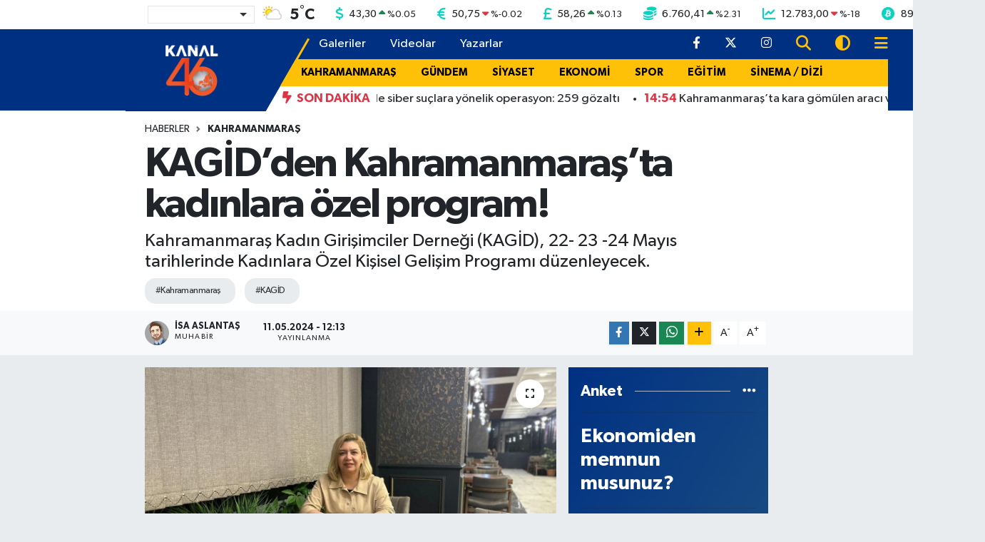

--- FILE ---
content_type: text/html; charset=UTF-8
request_url: https://www.kanal46.com/kagidden-kahramanmarasta-kadinlara-ozel-program
body_size: 25987
content:
<!DOCTYPE html>
<html lang="tr" data-theme="flow">
<head>
<link rel="dns-prefetch" href="//www.kanal46.com">
<link rel="dns-prefetch" href="//kanal46com.teimg.com">
<link rel="dns-prefetch" href="//static.tebilisim.com">
<link rel="dns-prefetch" href="//platform-api.sharethis.com">
<link rel="dns-prefetch" href="//'+window.location.hostname">
<link rel="dns-prefetch" href="//cdn2.bildirt.com">
<link rel="dns-prefetch" href="//www.googletagmanager.com">
<link rel="dns-prefetch" href="//mc.yandex.ru">
<link rel="dns-prefetch" href="//static.cdn.admatic.com.tr">
<link rel="dns-prefetch" href="//cdn.jsdelivr.net">
<link rel="dns-prefetch" href="//www.facebook.com">
<link rel="dns-prefetch" href="//www.twitter.com">
<link rel="dns-prefetch" href="//www.instagram.com">
<link rel="dns-prefetch" href="//www.w3.org">
<link rel="dns-prefetch" href="//x.com">
<link rel="dns-prefetch" href="//api.whatsapp.com">
<link rel="dns-prefetch" href="//www.linkedin.com">
<link rel="dns-prefetch" href="//pinterest.com">
<link rel="dns-prefetch" href="//t.me">
<link rel="dns-prefetch" href="//tebilisim.com">
<link rel="dns-prefetch" href="//facebook.com">
<link rel="dns-prefetch" href="//twitter.com">
<link rel="dns-prefetch" href="//www.google.com">

    <meta charset="utf-8">
<title>KAGİD’den Kahramanmaraş’ta kadınlara özel program! - Kahramanmaraş Haberleri</title>
<meta name="description" content="Kahramanmaraş Kadın Girişimciler Derneği (KAGİD), 22- 23 -24 Mayıs tarihlerinde Kadınlara Özel Kişisel Gelişim Programı düzenleyecek.">
<meta name="keywords" content="Kahramanmaraş, KAGİD">
<link rel="canonical" href="https://www.kanal46.com/kagidden-kahramanmarasta-kadinlara-ozel-program">
<meta name="viewport" content="width=device-width,initial-scale=1">
<meta name="X-UA-Compatible" content="IE=edge">
<meta name="robots" content="max-image-preview:large">
<meta name="theme-color" content="#003082">
<meta name="title" content="KAGİD’den Kahramanmaraş’ta kadınlara özel program!">
<meta name="articleSection" content="news">
<meta name="datePublished" content="2024-05-11T12:13:00+03:00">
<meta name="dateModified" content="2024-05-11T12:13:00+03:00">
<meta name="articleAuthor" content="İsa Aslantaş">
<meta name="author" content="İsa Aslantaş">
<meta property="og:site_name" content="Kanal46 - Son Dakika Maraş Haberleri">
<meta property="og:title" content="KAGİD’den Kahramanmaraş’ta kadınlara özel program!">
<meta property="og:description" content="Kahramanmaraş Kadın Girişimciler Derneği (KAGİD), 22- 23 -24 Mayıs tarihlerinde Kadınlara Özel Kişisel Gelişim Programı düzenleyecek.">
<meta property="og:url" content="https://www.kanal46.com/kagidden-kahramanmarasta-kadinlara-ozel-program">
<meta property="og:image" content="https://kanal46com.teimg.com/kanal46-com/uploads/2024/05/kagidden-kahramanmarasta-kadinlara-ozel-program.jpg">
<meta property="og:type" content="article">
<meta property="og:article:published_time" content="2024-05-11T12:13:00+03:00">
<meta property="og:article:modified_time" content="2024-05-11T12:13:00+03:00">
<meta name="twitter:card" content="summary_large_image">
<meta name="twitter:site" content="@kanal46_">
<meta name="twitter:title" content="KAGİD’den Kahramanmaraş’ta kadınlara özel program!">
<meta name="twitter:description" content="Kahramanmaraş Kadın Girişimciler Derneği (KAGİD), 22- 23 -24 Mayıs tarihlerinde Kadınlara Özel Kişisel Gelişim Programı düzenleyecek.">
<meta name="twitter:image" content="https://kanal46com.teimg.com/kanal46-com/uploads/2024/05/kagidden-kahramanmarasta-kadinlara-ozel-program.jpg">
<meta name="twitter:url" content="https://www.kanal46.com/kagidden-kahramanmarasta-kadinlara-ozel-program">
<link rel="shortcut icon" type="image/x-icon" href="https://kanal46com.teimg.com/kanal46-com/uploads/2023/10/kanal-46-faviconfw.png">
<link rel="manifest" href="https://www.kanal46.com/manifest.json?v=6.6.4" />
<link rel="preload" href="https://static.tebilisim.com/flow/assets/css/font-awesome/fa-solid-900.woff2" as="font" type="font/woff2" crossorigin />
<link rel="preload" href="https://static.tebilisim.com/flow/assets/css/font-awesome/fa-brands-400.woff2" as="font" type="font/woff2" crossorigin />
<link rel="preload" href="https://static.tebilisim.com/flow/assets/css/weather-icons/font/weathericons-regular-webfont.woff2" as="font" type="font/woff2" crossorigin />
<link rel="preload" href="https://static.tebilisim.com/flow/vendor/te/fonts/gibson/Gibson-Bold.woff2" as="font" type="font/woff2" crossorigin />
<link rel="preload" href="https://static.tebilisim.com/flow/vendor/te/fonts/gibson/Gibson-BoldItalic.woff2" as="font" type="font/woff2" crossorigin />
<link rel="preload" href="https://static.tebilisim.com/flow/vendor/te/fonts/gibson/Gibson-Italic.woff2" as="font" type="font/woff2" crossorigin />
<link rel="preload" href="https://static.tebilisim.com/flow/vendor/te/fonts/gibson/Gibson-Light.woff2" as="font" type="font/woff2" crossorigin />
<link rel="preload" href="https://static.tebilisim.com/flow/vendor/te/fonts/gibson/Gibson-LightItalic.woff2" as="font" type="font/woff2" crossorigin />
<link rel="preload" href="https://static.tebilisim.com/flow/vendor/te/fonts/gibson/Gibson-SemiBold.woff2" as="font" type="font/woff2" crossorigin />
<link rel="preload" href="https://static.tebilisim.com/flow/vendor/te/fonts/gibson/Gibson-SemiBoldItalic.woff2" as="font" type="font/woff2" crossorigin />
<link rel="preload" href="https://static.tebilisim.com/flow/vendor/te/fonts/gibson/Gibson.woff2" as="font" type="font/woff2" crossorigin />


<link rel="preload" as="style" href="https://static.tebilisim.com/flow/vendor/te/fonts/gibson.css?v=6.6.4">
<link rel="stylesheet" href="https://static.tebilisim.com/flow/vendor/te/fonts/gibson.css?v=6.6.4">

<style>:root {
        --te-link-color: #333;
        --te-link-hover-color: #000;
        --te-font: "Gibson";
        --te-secondary-font: "Gibson";
        --te-h1-font-size: 57px;
        --te-color: #003082;
        --te-hover-color: #194c82;
        --mm-ocd-width: 85%!important; /*  Mobil Menü Genişliği */
        --swiper-theme-color: var(--te-color)!important;
        --header-13-color: #ffc107;
    }</style><link rel="preload" as="style" href="https://static.tebilisim.com/flow/assets/vendor/bootstrap/css/bootstrap.min.css?v=6.6.4">
<link rel="stylesheet" href="https://static.tebilisim.com/flow/assets/vendor/bootstrap/css/bootstrap.min.css?v=6.6.4">
<link rel="preload" as="style" href="https://static.tebilisim.com/flow/assets/css/app6.6.4.min.css">
<link rel="stylesheet" href="https://static.tebilisim.com/flow/assets/css/app6.6.4.min.css">

<link defer="defer" async="async" rel="stylesheet" href="https://platform-api.sharethis.com/js/sharethis.js#property=66fd4fa535407b00197ad287&product=sop">


<script type="application/ld+json">{"@context":"https:\/\/schema.org","@type":"WebSite","url":"https:\/\/www.kanal46.com","potentialAction":{"@type":"SearchAction","target":"https:\/\/www.kanal46.com\/arama?q={query}","query-input":"required name=query"}}</script>

<script type="application/ld+json">{"@context":"https:\/\/schema.org","@type":"NewsMediaOrganization","url":"https:\/\/www.kanal46.com","name":"Kanal 46","logo":"https:\/\/kanal46com.teimg.com\/kanal46-com\/uploads\/2025\/07\/kanal-46-beyaz.png","sameAs":["https:\/\/www.facebook.com\/kanal46","https:\/\/www.twitter.com\/kanal46_","https:\/\/www.instagram.com\/kanal46tv"]}</script>

<script type="application/ld+json">{"@context":"https:\/\/schema.org","@graph":[{"@type":"SiteNavigationElement","name":"Ana Sayfa","url":"https:\/\/www.kanal46.com","@id":"https:\/\/www.kanal46.com"},{"@type":"SiteNavigationElement","name":"G\u00dcNDEM","url":"https:\/\/www.kanal46.com\/gundem","@id":"https:\/\/www.kanal46.com\/gundem"},{"@type":"SiteNavigationElement","name":"SPOR","url":"https:\/\/www.kanal46.com\/spor","@id":"https:\/\/www.kanal46.com\/spor"},{"@type":"SiteNavigationElement","name":"SA\u011eLIK","url":"https:\/\/www.kanal46.com\/saglik","@id":"https:\/\/www.kanal46.com\/saglik"},{"@type":"SiteNavigationElement","name":"MAGAZ\u0130N","url":"https:\/\/www.kanal46.com\/magazin","@id":"https:\/\/www.kanal46.com\/magazin"},{"@type":"SiteNavigationElement","name":"EKONOM\u0130","url":"https:\/\/www.kanal46.com\/ekonomi","@id":"https:\/\/www.kanal46.com\/ekonomi"},{"@type":"SiteNavigationElement","name":"E\u011e\u0130T\u0130M","url":"https:\/\/www.kanal46.com\/egitim","@id":"https:\/\/www.kanal46.com\/egitim"},{"@type":"SiteNavigationElement","name":"TEKNOLOJ\u0130","url":"https:\/\/www.kanal46.com\/teknoloji","@id":"https:\/\/www.kanal46.com\/teknoloji"},{"@type":"SiteNavigationElement","name":"YA\u015eAM","url":"https:\/\/www.kanal46.com\/yasam","@id":"https:\/\/www.kanal46.com\/yasam"},{"@type":"SiteNavigationElement","name":"S\u0130YASET","url":"https:\/\/www.kanal46.com\/siyaset","@id":"https:\/\/www.kanal46.com\/siyaset"},{"@type":"SiteNavigationElement","name":"S\u0130NEMA \/ D\u0130Z\u0130","url":"https:\/\/www.kanal46.com\/sinema-dizi","@id":"https:\/\/www.kanal46.com\/sinema-dizi"},{"@type":"SiteNavigationElement","name":"B\u00d6LGE","url":"https:\/\/www.kanal46.com\/bolge","@id":"https:\/\/www.kanal46.com\/bolge"},{"@type":"SiteNavigationElement","name":"D\u00dcNYA","url":"https:\/\/www.kanal46.com\/dunya","@id":"https:\/\/www.kanal46.com\/dunya"},{"@type":"SiteNavigationElement","name":"B\u00dcY\u00dcK\u015eEH\u0130R","url":"https:\/\/www.kanal46.com\/buyuksehir","@id":"https:\/\/www.kanal46.com\/buyuksehir"},{"@type":"SiteNavigationElement","name":"T\u00dcRKO\u011eLU","url":"https:\/\/www.kanal46.com\/turkoglu","@id":"https:\/\/www.kanal46.com\/turkoglu"},{"@type":"SiteNavigationElement","name":"DULKAD\u0130RO\u011eLU ","url":"https:\/\/www.kanal46.com\/dulkadiroglu","@id":"https:\/\/www.kanal46.com\/dulkadiroglu"},{"@type":"SiteNavigationElement","name":"G\u00d6KSUN","url":"https:\/\/www.kanal46.com\/goksun","@id":"https:\/\/www.kanal46.com\/goksun"},{"@type":"SiteNavigationElement","name":"EK\u0130N\u00d6Z\u00dc","url":"https:\/\/www.kanal46.com\/ekinozu","@id":"https:\/\/www.kanal46.com\/ekinozu"},{"@type":"SiteNavigationElement","name":"KAHRAMANMARA\u015e","url":"https:\/\/www.kanal46.com\/kahramanmaras","@id":"https:\/\/www.kanal46.com\/kahramanmaras"},{"@type":"SiteNavigationElement","name":"AF\u015e\u0130N","url":"https:\/\/www.kanal46.com\/afsin","@id":"https:\/\/www.kanal46.com\/afsin"},{"@type":"SiteNavigationElement","name":"\u00c7A\u011eLAYANCER\u0130T","url":"https:\/\/www.kanal46.com\/caglayancerit","@id":"https:\/\/www.kanal46.com\/caglayancerit"},{"@type":"SiteNavigationElement","name":"PAZARCIK","url":"https:\/\/www.kanal46.com\/pazarcik","@id":"https:\/\/www.kanal46.com\/pazarcik"},{"@type":"SiteNavigationElement","name":"ELB\u0130STAN","url":"https:\/\/www.kanal46.com\/elbistan","@id":"https:\/\/www.kanal46.com\/elbistan"},{"@type":"SiteNavigationElement","name":"KMTSO","url":"https:\/\/www.kanal46.com\/kmtso","@id":"https:\/\/www.kanal46.com\/kmtso"},{"@type":"SiteNavigationElement","name":"M\u00dcS\u0130AD","url":"https:\/\/www.kanal46.com\/musiad","@id":"https:\/\/www.kanal46.com\/musiad"},{"@type":"SiteNavigationElement","name":"K\u00dcLT\u00dcR-SANAT","url":"https:\/\/www.kanal46.com\/kultur-sanat","@id":"https:\/\/www.kanal46.com\/kultur-sanat"},{"@type":"SiteNavigationElement","name":"\u00c7EVRE","url":"https:\/\/www.kanal46.com\/cevre","@id":"https:\/\/www.kanal46.com\/cevre"},{"@type":"SiteNavigationElement","name":"ON\u0130K\u0130\u015eUBAT ","url":"https:\/\/www.kanal46.com\/onikisubat","@id":"https:\/\/www.kanal46.com\/onikisubat"},{"@type":"SiteNavigationElement","name":"GENEL ","url":"https:\/\/www.kanal46.com\/genel","@id":"https:\/\/www.kanal46.com\/genel"},{"@type":"SiteNavigationElement","name":"Covid-19","url":"https:\/\/www.kanal46.com\/covid-19","@id":"https:\/\/www.kanal46.com\/covid-19"},{"@type":"SiteNavigationElement","name":"YEMEK TAR\u0130FLER\u0130","url":"https:\/\/www.kanal46.com\/yemek-tarifleri","@id":"https:\/\/www.kanal46.com\/yemek-tarifleri"},{"@type":"SiteNavigationElement","name":"DEPREM","url":"https:\/\/www.kanal46.com\/deprem","@id":"https:\/\/www.kanal46.com\/deprem"},{"@type":"SiteNavigationElement","name":"\u0130leti\u015fim","url":"https:\/\/www.kanal46.com\/iletisim","@id":"https:\/\/www.kanal46.com\/iletisim"},{"@type":"SiteNavigationElement","name":"Gizlilik Politikas\u0131","url":"https:\/\/www.kanal46.com\/gizlilik-politikasi","@id":"https:\/\/www.kanal46.com\/gizlilik-politikasi"},{"@type":"SiteNavigationElement","name":"Yazarlar","url":"https:\/\/www.kanal46.com\/yazarlar","@id":"https:\/\/www.kanal46.com\/yazarlar"},{"@type":"SiteNavigationElement","name":"Foto Galeri","url":"https:\/\/www.kanal46.com\/foto-galeri","@id":"https:\/\/www.kanal46.com\/foto-galeri"},{"@type":"SiteNavigationElement","name":"Video Galeri","url":"https:\/\/www.kanal46.com\/video","@id":"https:\/\/www.kanal46.com\/video"},{"@type":"SiteNavigationElement","name":"Biyografiler","url":"https:\/\/www.kanal46.com\/biyografi","@id":"https:\/\/www.kanal46.com\/biyografi"},{"@type":"SiteNavigationElement","name":"Firma Rehberi","url":"https:\/\/www.kanal46.com\/rehber","@id":"https:\/\/www.kanal46.com\/rehber"},{"@type":"SiteNavigationElement","name":"Seri \u0130lanlar","url":"https:\/\/www.kanal46.com\/ilan","@id":"https:\/\/www.kanal46.com\/ilan"},{"@type":"SiteNavigationElement","name":"Vefatlar","url":"https:\/\/www.kanal46.com\/vefat","@id":"https:\/\/www.kanal46.com\/vefat"},{"@type":"SiteNavigationElement","name":"R\u00f6portajlar","url":"https:\/\/www.kanal46.com\/roportaj","@id":"https:\/\/www.kanal46.com\/roportaj"},{"@type":"SiteNavigationElement","name":"Anketler","url":"https:\/\/www.kanal46.com\/anketler","@id":"https:\/\/www.kanal46.com\/anketler"},{"@type":"SiteNavigationElement","name":"Oniki\u015fubat Bug\u00fcn, Yar\u0131n ve 1 Haftal\u0131k Hava Durumu Tahmini","url":"https:\/\/www.kanal46.com\/onikisubat-hava-durumu","@id":"https:\/\/www.kanal46.com\/onikisubat-hava-durumu"},{"@type":"SiteNavigationElement","name":"Oniki\u015fubat Namaz Vakitleri","url":"https:\/\/www.kanal46.com\/onikisubat-namaz-vakitleri","@id":"https:\/\/www.kanal46.com\/onikisubat-namaz-vakitleri"},{"@type":"SiteNavigationElement","name":"Puan Durumu ve Fikst\u00fcr","url":"https:\/\/www.kanal46.com\/futbol\/super-lig-puan-durumu-ve-fikstur","@id":"https:\/\/www.kanal46.com\/futbol\/super-lig-puan-durumu-ve-fikstur"}]}</script>

<script type="application/ld+json">{"@context":"https:\/\/schema.org","@type":"BreadcrumbList","itemListElement":[{"@type":"ListItem","position":1,"item":{"@type":"Thing","@id":"https:\/\/www.kanal46.com","name":"Haberler"}}]}</script>
<script type="application/ld+json">{"@context":"https:\/\/schema.org","@type":"NewsArticle","headline":"KAG\u0130D\u2019den Kahramanmara\u015f\u2019ta kad\u0131nlara \u00f6zel program!","articleSection":"KAHRAMANMARA\u015e","dateCreated":"2024-05-11T12:13:00+03:00","datePublished":"2024-05-11T12:13:00+03:00","dateModified":"2024-05-11T12:13:00+03:00","wordCount":459,"genre":"news","mainEntityOfPage":{"@type":"WebPage","@id":"https:\/\/www.kanal46.com\/kagidden-kahramanmarasta-kadinlara-ozel-program"},"articleBody":"<p>Kahramanmara\u015f KAG\u0130D taraf\u0131ndan Kad\u0131nlara \u00f6zel haz\u0131rlanan 9 ayr\u0131 e\u011fitimden olu\u015fan Ki\u015fisel Geli\u015fim Program\u0131 3 g\u00fcn s\u00fcrecek.<\/p>\r\n\r\n<p>KAG\u0130D Ba\u015fkan\u0131 Ne\u015fe Y\u0131ld\u0131zhan, program ile ilgili yapt\u0131\u011f\u0131 a\u00e7\u0131klamas\u0131nda, e\u011fitimlerin sadece dernek \u00fcyelerine de\u011fil, kat\u0131lmak isteyen t\u00fcm kad\u0131nlara a\u00e7\u0131k oldu\u011funu belirtti.<\/p>\r\n\r\n<p>Kad\u0131nlar\u0131n gerek i\u015f hayat\u0131nda gerekse de sosyal ya\u015fant\u0131s\u0131nda Ki\u015fisel Geli\u015fim E\u011fitimlerinin \u00f6nemli oldu\u011funa vurgu yapan Y\u0131ld\u0131zhan; \u201cAsr\u0131n felaketi olarak nitelendirdi\u011fimiz 6 \u015eubat depremlerinin \u00fczerinden 15 ay ge\u00e7mesine ra\u011fmen hala \u00fczerimizden o psikolojiyi atamad\u0131k. Dernek olarak, depremin ard\u0131ndan elimizden geldi\u011finde yaralar\u0131 sarmaya \u00e7al\u0131\u015ft\u0131k.<\/p>\r\n\r\n<p>Ge\u00e7en s\u00fcre zarf\u0131nda Dernek Y\u00f6netimi olarak, kad\u0131nlar\u0131m\u0131z i\u00e7in Ki\u015fisel Geli\u015fim Program\u0131\u2019n\u0131n faydal\u0131 olaca\u011f\u0131 kanaatine vard\u0131k. Bu e\u011fitimlerin sadece \u00fcyelerimize de\u011fil, ihtiya\u00e7 duyan t\u00fcm kad\u0131nlara verilmesi noktas\u0131nda bir karar ald\u0131k. \u201cUla\u015fmak istedi\u011finiz bir amaca refakat etmek istiyoruz\u201d slogan\u0131yla kad\u0131nlar\u0131m\u0131z i\u00e7in bu yola \u00e7\u0131kt\u0131k.<\/p>\r\n\r\n<p>\u00d6zellikle g\u00fcn\u00fcm\u00fcz ya\u015fam ko\u015fullar\u0131nda kendimizi geli\u015ftirmek, zaman\u0131m\u0131z\u0131 daha verimli kullanmak ve ki\u015fisel fark\u0131ndal\u0131k i\u00e7in Ki\u015fisel Geli\u015fim Programlar\u0131 \u00e7ok \u00f6nemli\u201d dedi.<\/p>\r\n\r\n<p>Ki\u015fisel Geli\u015fim Program\u0131nda 9 ayr\u0131 e\u011fitimin oldu\u011funu ve ayn\u0131 zamanda e\u011fitimleri verecek Ki\u015fisel Geli\u015fim Uzmanlar\u0131n\u0131n da Dernek \u00c7at\u0131s\u0131nda oldu\u011funu belirten Y\u0131ld\u0131zhan; \u201cKAG\u0130D, birbirinden farkl\u0131 sekt\u00f6rlerde hizmet veren ba\u015far\u0131l\u0131 giri\u015fimcilerden olu\u015fan b\u00fcy\u00fck bir aile. Bu anlamda t\u00fcm \u00fcyelerimizle gurur duyuyoruz. Her biri ayr\u0131 ayr\u0131 rol model kad\u0131nlar.<\/p>\r\n\r\n<p>Program\u0131m\u0131z i\u00e7erisinde yer alan e\u011fitimleri Y\u00f6netim Kurulu \u00dcyemiz E\u011fitim Koordinat\u00f6r\u00fcm\u00fcz Feyza K\u00fc\u00e7\u00fckda\u011fl\u0131 \u00f6nderli\u011finde yine dernek \u00dcyelerimiz \u015eule Nur \u00c7okyi\u011fit ve Seher Kocao\u011flu verecek. Yetenek Geli\u015ftirme E\u011fitiminde ise alan\u0131nda ba\u015far\u0131l\u0131 E\u011fitim Koordinat\u00f6r\u00fc \u015eahin \u00d6nel\u2019den destek alaca\u011f\u0131z.<\/p>\r\n\r\n<p>Y\u00f6neticilik, Kayg\u0131 ve Stres Y\u00f6netimi, \u00d6zg\u00fcven, \u0130leti\u015fim Teknikleri, Protokol Kullar\u0131, Diksiyon, Beden Dili, Hitabet ve Yetenek Geli\u015ftirme olmak \u00fczere 9 ayr\u0131 dalda e\u011fitim verilecek.<\/p>\r\n\r\n<p>Ayr\u0131ca isteyen kat\u0131l\u0131mc\u0131lara E\u011fitim Koordinat\u00f6r\u00fc Feyza K\u00fc\u00e7\u00fckda\u011fl\u0131 taraf\u0131ndan Bilin\u00e7alt\u0131 Temizleme hizmeti de verilecek\u201d diye konu\u015ftu.<\/p>\r\n\r\n<p>Y\u0131ld\u0131zhan, 22-23-24 May\u0131s tarihlerinde 19:00 \u2013 22:00 saatlerinde Dulkadiro\u011flu \u0130l\u00e7esi M. Murat Akkurt Gen\u00e7lik Merkezi\u2019nde verilecek e\u011fitimlere kat\u0131lmak isteyen kad\u0131nlar\u0131n 0532 250 74 83 telefon numaras\u0131 ile ileti\u015fime ge\u00e7erek kay\u0131t yapt\u0131rabileceklerini s\u00f6yledi. Son kay\u0131t tarihinin ise 20 May\u0131s oldu\u011funu belirtti.<\/p>","description":"Kahramanmara\u015f Kad\u0131n Giri\u015fimciler Derne\u011fi (KAG\u0130D), 22- 23 -24 May\u0131s tarihlerinde Kad\u0131nlara \u00d6zel Ki\u015fisel Geli\u015fim Program\u0131 d\u00fczenleyecek.","inLanguage":"tr-TR","keywords":["Kahramanmara\u015f","KAG\u0130D"],"image":{"@type":"ImageObject","url":"https:\/\/kanal46com.teimg.com\/crop\/1280x720\/kanal46-com\/uploads\/2024\/05\/kagidden-kahramanmarasta-kadinlara-ozel-program.jpg","width":"1280","height":"720","caption":"KAG\u0130D\u2019den Kahramanmara\u015f\u2019ta kad\u0131nlara \u00f6zel program!"},"publishingPrinciples":"https:\/\/www.kanal46.com\/gizlilik-sozlesmesi","isFamilyFriendly":"http:\/\/schema.org\/True","isAccessibleForFree":"http:\/\/schema.org\/True","publisher":{"@type":"Organization","name":"Kanal 46","image":"https:\/\/kanal46com.teimg.com\/kanal46-com\/uploads\/2025\/07\/kanal-46-beyaz.png","logo":{"@type":"ImageObject","url":"https:\/\/kanal46com.teimg.com\/kanal46-com\/uploads\/2025\/07\/kanal-46-beyaz.png","width":"640","height":"375"}},"author":{"@type":"Person","name":"\u0130sa Aslanta\u015f","honorificPrefix":"","jobTitle":"Muhabir","url":null}}</script>
<script data-cfasync="false" src="https://static.tebilisim.com/flow/assets/js/dark-mode.js?v=6.6.4"></script>





<style>
.mega-menu {z-index: 9999 !important;}
@media screen and (min-width: 1620px) {
    .container {width: 1280px!important; max-width: 1280px!important;}
    #ad_36 {margin-right: 15px !important;}
    #ad_9 {margin-left: 15px !important;}
}

@media screen and (min-width: 1325px) and (max-width: 1620px) {
    .container {width: 1100px!important; max-width: 1100px!important;}
    #ad_36 {margin-right: 100px !important;}
    #ad_9 {margin-left: 100px !important;}
}
@media screen and (min-width: 1295px) and (max-width: 1325px) {
    .container {width: 990px!important; max-width: 990px!important;}
    #ad_36 {margin-right: 165px !important;}
    #ad_9 {margin-left: 165px !important;}
}
@media screen and (min-width: 1200px) and (max-width: 1295px) {
    .container {width: 900px!important; max-width: 900px!important;}
    #ad_36 {margin-right: 210px !important;}
    #ad_9 {margin-left: 210px !important;}

}
</style><meta name="yandex-verification" content="01586780c3ffa7d9" />

<script>
$('a[href^="http"]').not('a[href^="http://'+window.location.hostname+'"]').attr('rel','nofollow');
</script>

<link rel="manifest" href="/manifest.json?data=Bildirt">
<script>var uygulamaid="9698-5610-4296-7650-3443-6";</script>
<script src="https://cdn2.bildirt.com/BildirtSDKfiles.js"></script>



<script async data-cfasync="false"
	src="https://www.googletagmanager.com/gtag/js?id=G-V2K9QJTT0J"></script>
<script data-cfasync="false">
	window.dataLayer = window.dataLayer || [];
	  function gtag(){dataLayer.push(arguments);}
	  gtag('js', new Date());
	  gtag('config', 'G-V2K9QJTT0J');
</script>




</head>




<body class="d-flex flex-column min-vh-100">

    <div data-pagespeed="true"><!-- Yandex.Metrika counter -->
<script type="text/javascript" >
   (function(m,e,t,r,i,k,a){m[i]=m[i]||function(){(m[i].a=m[i].a||[]).push(arguments)};
   m[i].l=1*new Date();
   for (var j = 0; j < document.scripts.length; j++) {if (document.scripts[j].src === r) { return; }}
   k=e.createElement(t),a=e.getElementsByTagName(t)[0],k.async=1,k.src=r,a.parentNode.insertBefore(k,a)})
   (window, document, "script", "https://mc.yandex.ru/metrika/tag.js", "ym");

   ym(97986704, "init", {
        clickmap:true,
        trackLinks:true,
        accurateTrackBounce:true,
        webvisor:true
   });
</script>
<noscript><div><img src="https://mc.yandex.ru/watch/97986704" style="position:absolute; left:-9999px;" alt="" /></div></noscript>
<!-- /Yandex.Metrika counter -->

<!-- Admatic AUTO ads START -->
<ins data-publisher="adm-pub-6359265943" data-ad-network="6826fc4b8c72009f24e6ab53"   class="adm-ads-area"></ins>
<script type="text/javascript" src="https://static.cdn.admatic.com.tr/showad/showad.min.js"></script>
<!-- Admatic AUTO ads END -->

<!-- Admatic STANDARD ads START -->
<ins data-publisher="adm-pub-6359265943" data-ad-network="6826fc4b8c72009f24e6ab53"  data-ad-size="[[300, 250]]" class="adm-ads-area"></ins>
<script type="text/javascript" src="https://static.cdn.admatic.com.tr/showad/showad.min.js"></script>
<!-- Admatic STANDARD ads END --></div>
    

    <!-- Choices Select CSS -->
<link rel="stylesheet" href="https://cdn.jsdelivr.net/npm/choices.js/public/assets/styles/choices.min.css" />
<header class="header-13">
        <div class="top-header bg-white d-none d-lg-block py-1">
        <div class="container">
            <ul class="top-parite list-unstyled d-flex justify-content-between align-items-center small mb-0 px-3">
                <!-- HAVA DURUMU -->

<input type="hidden" name="widget_setting_weathercity" value="37.59002000,36.90548000" />

            <li class="weather-degreex d-none d-xl-block">
            <div class="weather-widget d-flex justify-content-start align-items-center">
                <div class="city-choices">
                    <select class="select-city-choices form-select" onchange="redirectToCity(this)">
                                                <option value="adana" >Adana</option>
                                                <option value="adiyaman" >Adıyaman</option>
                                                <option value="afyonkarahisar" >Afyonkarahisar</option>
                                                <option value="agri" >Ağrı</option>
                                                <option value="aksaray" >Aksaray</option>
                                                <option value="amasya" >Amasya</option>
                                                <option value="ankara" >Ankara</option>
                                                <option value="antalya" >Antalya</option>
                                                <option value="ardahan" >Ardahan</option>
                                                <option value="artvin" >Artvin</option>
                                                <option value="aydin" >Aydın</option>
                                                <option value="balikesir" >Balıkesir</option>
                                                <option value="bartin" >Bartın</option>
                                                <option value="batman" >Batman</option>
                                                <option value="bayburt" >Bayburt</option>
                                                <option value="bilecik" >Bilecik</option>
                                                <option value="bingol" >Bingöl</option>
                                                <option value="bitlis" >Bitlis</option>
                                                <option value="bolu" >Bolu</option>
                                                <option value="burdur" >Burdur</option>
                                                <option value="bursa" >Bursa</option>
                                                <option value="canakkale" >Çanakkale</option>
                                                <option value="cankiri" >Çankırı</option>
                                                <option value="corum" >Çorum</option>
                                                <option value="denizli" >Denizli</option>
                                                <option value="diyarbakir" >Diyarbakır</option>
                                                <option value="duzce" >Düzce</option>
                                                <option value="edirne" >Edirne</option>
                                                <option value="elazig" >Elazığ</option>
                                                <option value="erzincan" >Erzincan</option>
                                                <option value="erzurum" >Erzurum</option>
                                                <option value="eskisehir" >Eskişehir</option>
                                                <option value="gaziantep" >Gaziantep</option>
                                                <option value="giresun" >Giresun</option>
                                                <option value="gumushane" >Gümüşhane</option>
                                                <option value="hakkari" >Hakkâri</option>
                                                <option value="hatay" >Hatay</option>
                                                <option value="igdir" >Iğdır</option>
                                                <option value="isparta" >Isparta</option>
                                                <option value="istanbul" >İstanbul</option>
                                                <option value="izmir" >İzmir</option>
                                                <option value="kahramanmaras" selected>Kahramanmaraş</option>
                                                <option value="karabuk" >Karabük</option>
                                                <option value="karaman" >Karaman</option>
                                                <option value="kars" >Kars</option>
                                                <option value="kastamonu" >Kastamonu</option>
                                                <option value="kayseri" >Kayseri</option>
                                                <option value="kilis" >Kilis</option>
                                                <option value="kirikkale" >Kırıkkale</option>
                                                <option value="kirklareli" >Kırklareli</option>
                                                <option value="kirsehir" >Kırşehir</option>
                                                <option value="kocaeli" >Kocaeli</option>
                                                <option value="konya" >Konya</option>
                                                <option value="kutahya" >Kütahya</option>
                                                <option value="malatya" >Malatya</option>
                                                <option value="manisa" >Manisa</option>
                                                <option value="mardin" >Mardin</option>
                                                <option value="mersin" >Mersin</option>
                                                <option value="mugla" >Muğla</option>
                                                <option value="mus" >Muş</option>
                                                <option value="nevsehir" >Nevşehir</option>
                                                <option value="nigde" >Niğde</option>
                                                <option value="ordu" >Ordu</option>
                                                <option value="osmaniye" >Osmaniye</option>
                                                <option value="rize" >Rize</option>
                                                <option value="sakarya" >Sakarya</option>
                                                <option value="samsun" >Samsun</option>
                                                <option value="sanliurfa" >Şanlıurfa</option>
                                                <option value="siirt" >Siirt</option>
                                                <option value="sinop" >Sinop</option>
                                                <option value="sivas" >Sivas</option>
                                                <option value="sirnak" >Şırnak</option>
                                                <option value="tekirdag" >Tekirdağ</option>
                                                <option value="tokat" >Tokat</option>
                                                <option value="trabzon" >Trabzon</option>
                                                <option value="tunceli" >Tunceli</option>
                                                <option value="usak" >Uşak</option>
                                                <option value="van" >Van</option>
                                                <option value="yalova" >Yalova</option>
                                                <option value="yozgat" >Yozgat</option>
                                                <option value="zonguldak" >Zonguldak</option>
                                            </select>
                </div>
                <div class="mx-2">
                    <img src="//cdn.weatherapi.com/weather/64x64/day/116.png" class="condition" width="32" height="32" />
                </div>
                <div class="fw-bold lead">
                    <span class="degree">5</span><sup>°</sup>C
                </div>
            </div>
        </li>

    
<div data-location='{"city":"TUXX0014"}' class="d-none"></div>


                <!-- PİYASALAR -->
            <li class="dollar">
            <i class="fas fa-dollar-sign fa-lg me-1 text-cyan"></i> <span class="value">43,30</span> <span class="color"><i class="fa fa-caret-up text-success"></i></span>
            <span class="small color">%<span class="exchange">0.05</span></span>
        </li>
        <li class="euro">
            <i class="fas fa-euro-sign fa-lg me-1 text-cyan"></i> <span class="value">50,75</span> <span class="color"><i class="fa fa-caret-down text-danger"></i></span>
            <span class="small color">%<span class="exchange">-0.02</span></span>
        </li>
        <li class="sterlin">
            <i class="fas fa-sterling-sign fa-lg me-1 text-cyan"></i> <span class="value">58,26</span> <span class="color"><i class="fa fa-caret-up text-success"></i></span>
            <span class="small color">%<span class="exchange">0.13</span></span>
        </li>
        <li class="altin">
            <i class="fas fa-coins fa-lg me-1 text-cyan"></i> <span class="value">6.760,41</span> <span class="color"><i class="fa fa-caret-up text-success"></i></span>
            <span class="small color">%<span class="exchange">2.31</span></span>
        </li>
        <li class="bist">
            <i class="fas fa-chart-line fa-lg me-1 text-cyan"></i> <span class="value">12.783,00</span> <span class="color"><i class="fa fa-caret-down text-danger"></i></span>
            <span class="small color">%<span class="exchange">-18</span></span>
        </li>
        <li class="btc">
            <i class="fab fa-bitcoin fa-lg me-1 text-cyan"></i> <span class="value">89.163,61</span> <span class="color"><i class="fa fa-caret-down text-danger"></i></span>
            <span class="small color">%<span class="exchange">-1.88</span></span>
        </li>


    

            </ul>
        </div>
    </div>
    
    <nav class="main-header bg-te-color py-2 py-lg-0">
        <div class="container">
            <div class="middle-header d-flex">
                <div class="align-self-center z-3 ps-3 ps-md-0" style="max-width:200px;">
                                        <a class="navbar-brand" href="/" title="Kanal46 - Son Dakika Maraş Haberleri">
                        <img src="https://kanal46com.teimg.com/kanal46-com/uploads/2025/07/kanal-46-beyaz.png" alt="Kanal46 - Son Dakika Maraş Haberleri" width="155" height="40" class="light-mode img-fluid flow-logo">
<img src="https://kanal46com.teimg.com/kanal46-com/uploads/2025/07/kanal-46-beyaz.png" alt="Kanal46 - Son Dakika Maraş Haberleri" width="155" height="40" class="dark-mode img-fluid flow-logo d-none">

                    </a>
                                    </div>
                <div class="menu-two-rows w-100 align-self-center px-3 px-lg-0">
                    <div class="d-flex justify-content-between top-menu">
                        <ul  class="nav">
        <li class="nav-item   nav-item d-none d-md-block">
        <a href="/foto-galeri" class="nav-link nav-link text-white" target="_self" title="Galeriler">Galeriler</a>
        
    </li>
        <li class="nav-item   nav-item d-none d-md-block">
        <a href="/video" class="nav-link nav-link text-white" target="_self" title="Videolar">Videolar</a>
        
    </li>
        <li class="nav-item   nav-item d-none d-md-block">
        <a href="/yazarlar" class="nav-link nav-link text-white" target="_self" title="Yazarlar">Yazarlar</a>
        
    </li>
    </ul>

                        <ul class="nav justify-content-end">

                                                        <li class="nav-item d-none d-xl-flex"><a href="https://www.facebook.com/kanal46" target="_blank" class="nav-link"><i class="fab fa-facebook-f text-white"></i></a></li>
                                                                                    <li class="nav-item d-none d-xl-flex"><a href="https://www.twitter.com/kanal46_" class="nav-link"
                                target="_blank"><i class="fa-brands fa-x-twitter text-white"></i></a></li>
                                                                                    <li class="nav-item d-none d-xl-flex"><a href="https://www.instagram.com/kanal46tv" class="nav-link"
                                target="_blank"><i class="fab fa-instagram text-white"></i></a></li>
                                                                                                                                                                                                                                                            <li class="nav-item">
                                <a href="/arama" class="nav-link" target="_self">
                                    <i class="fa fa-search fa-lg"></i>
                                </a>
                            </li>

                            <li class="nav-item dropdown ">
    <a href="#" class="nav-link " data-bs-toggle="dropdown" data-bs-display="static">
        <i class="fas fa-adjust fa-lg theme-icon-active"></i>
    </a>
    <ul class="dropdown-menu min-w-auto dropdown-menu-end shadow-none border-0 rounded-0">
        <li>
            <button type="button" class="dropdown-item d-flex align-items-center active" data-bs-theme-value="light">
                <i class="fa fa-sun me-1 mode-switch"></i>
                Açık
            </button>
        </li>
        <li>
            <button type="button" class="dropdown-item d-flex align-items-center" data-bs-theme-value="dark">
                <i class="fa fa-moon me-1 mode-switch"></i>
                Koyu
            </button>
        </li>
        <li>
            <button type="button" class="dropdown-item d-flex align-items-center" data-bs-theme-value="auto">
                <i class="fas fa-adjust me-1 mode-switch"></i>
                Sistem
            </button>
        </li>
    </ul>
</li>


                            <li class="nav-item dropdown position-static d-none d-lg-block">
                                <a class="nav-link pe-0 text-dark" href="#menu" title="Ana Menü"><i class="fa fa-bars fa-lg"></i></a>
                            </li>
                        </ul>
                    </div>
                    <div class="category-menu navbar py-1 justify-content-end small d-none d-lg-flex">
                        <ul  class="nav text-uppercase fw-bold">
        <li class="nav-item   ">
        <a href="/kahramanmaras" class="nav-link py-1 text-black" target="_self" title="KAHRAMANMARAŞ">KAHRAMANMARAŞ</a>
        
    </li>
        <li class="nav-item   ">
        <a href="/gundem" class="nav-link py-1 text-black" target="_self" title="GÜNDEM">GÜNDEM</a>
        
    </li>
        <li class="nav-item   ">
        <a href="/siyaset" class="nav-link py-1 text-black" target="_self" title="SİYASET">SİYASET</a>
        
    </li>
        <li class="nav-item   ">
        <a href="/ekonomi" class="nav-link py-1 text-black" target="_self" title="EKONOMİ">EKONOMİ</a>
        
    </li>
        <li class="nav-item   ">
        <a href="/spor" class="nav-link py-1 text-black" target="_self" title="SPOR">SPOR</a>
        
    </li>
        <li class="nav-item   ">
        <a href="/egitim" class="nav-link py-1 text-black" target="_self" title="EĞİTİM">EĞİTİM</a>
        
    </li>
        <li class="nav-item   ">
        <a href="/sinema-dizi" class="nav-link py-1 text-black" target="_self" title="SİNEMA / DİZİ">SİNEMA / DİZİ</a>
        
    </li>
        <li class="nav-item   ">
        <a href="/magazin" class="nav-link py-1 text-black" target="_self" title="MAGAZİN">MAGAZİN</a>
        
    </li>
        <li class="nav-item   ">
        <a href="/yemek-tarifleri" class="nav-link py-1 text-black" target="_self" title="YEMEK TARİFLERİ">YEMEK TARİFLERİ</a>
        
    </li>
    </ul>

                    </div>

                    <div class="d-none d-lg-flex bg-white py-1">
                        <div class="text-danger fw-bold flex-shrink-0 ps-5 pe-2 text-uppercase"><i class="fa-solid fa-bolt-lightning me-1"></i> Son Dakika</div>
                        <div class="sliding-news-container overflow-hidden" style="flex:1;">
                            <ul class="sliding-news-wrapper mb-0">
                                                                <li>
                                    <a href="/kahramanmaras-dahil-37-ilde-siber-suclara-yonelik-operasyon-259-gozalti" title="Kahramanmaraş dahil 37 ilde siber suçlara yönelik operasyon: 259 gözaltı" class="sliding-news-item text-decoration-none" target="_self">
                                        <strong class="text-danger">15:49</strong> <span class="text-dark">
                                            Kahramanmaraş dahil 37 ilde siber suçlara yönelik operasyon: 259 gözaltı
                                        </span>
                                    </a>
                                </li>
                                                                <li>
                                    <a href="/kahramanmarasta-kara-gomulen-araci-vatandaslar-kurtardi" title="Kahramanmaraş’ta kara gömülen aracı vatandaşlar kurtardı" class="sliding-news-item text-decoration-none" target="_self">
                                        <strong class="text-danger">14:54</strong> <span class="text-dark">
                                            Kahramanmaraş’ta kara gömülen aracı vatandaşlar kurtardı
                                        </span>
                                    </a>
                                </li>
                                                                <li>
                                    <a href="/yagma-ve-alikoyma-sucundan-araniyorlardi-kahramanmarasta-yakalandilar" title="Yağma ve alıkoyma suçundan aranıyorlardı: Kahramanmaraş’ta yakalandılar" class="sliding-news-item text-decoration-none" target="_self">
                                        <strong class="text-danger">14:51</strong> <span class="text-dark">
                                            Yağma ve alıkoyma suçundan aranıyorlardı: Kahramanmaraş’ta yakalandılar
                                        </span>
                                    </a>
                                </li>
                                                            </ul>
                        </div>
                    </div>

                </div>
            </div>
        </div>

        </div>
    </nav>

    <ul  class="mobile-categories d-lg-none list-inline bg-warning fw-bold">
        <li class="list-inline-item">
        <a href="/kahramanmaras" class="text-dark" target="_self" title="KAHRAMANMARAŞ">
                KAHRAMANMARAŞ
        </a>
    </li>
        <li class="list-inline-item">
        <a href="/gundem" class="text-dark" target="_self" title="GÜNDEM">
                GÜNDEM
        </a>
    </li>
        <li class="list-inline-item">
        <a href="/siyaset" class="text-dark" target="_self" title="SİYASET">
                SİYASET
        </a>
    </li>
        <li class="list-inline-item">
        <a href="/ekonomi" class="text-dark" target="_self" title="EKONOMİ">
                EKONOMİ
        </a>
    </li>
        <li class="list-inline-item">
        <a href="/spor" class="text-dark" target="_self" title="SPOR">
                SPOR
        </a>
    </li>
        <li class="list-inline-item">
        <a href="/egitim" class="text-dark" target="_self" title="EĞİTİM">
                EĞİTİM
        </a>
    </li>
        <li class="list-inline-item">
        <a href="/sinema-dizi" class="text-dark" target="_self" title="SİNEMA / DİZİ">
                SİNEMA / DİZİ
        </a>
    </li>
        <li class="list-inline-item">
        <a href="/magazin" class="text-dark" target="_self" title="MAGAZİN">
                MAGAZİN
        </a>
    </li>
        <li class="list-inline-item">
        <a href="/yemek-tarifleri" class="text-dark" target="_self" title="YEMEK TARİFLERİ">
                YEMEK TARİFLERİ
        </a>
    </li>
    </ul>



</header>


<script>
    document.addEventListener("DOMContentLoaded", function(){
    const ticker = document.querySelector('.sliding-news-wrapper');
    const clone = ticker.innerHTML;
    ticker.innerHTML = clone + clone; /* İçeriği iki kez çoğaltıyoruz */

    // İçerik genişliğine göre animasyon süresini ayarlama
    const tickerWidth = ticker.scrollWidth / 2;
    const duration = tickerWidth / 50; // Hızı belirleyen faktör
    ticker.style.animationDuration = `${duration}s`;
});
</script>
<script>
    function redirectToCity(selectElement) {
    const value = selectElement.value;
    if (value) {
        window.location.href = '/' + value + '-hava-durumu';
    }
}
</script>
<!-- Tom Select JS -->
<script src="https://cdn.jsdelivr.net/npm/choices.js/public/assets/scripts/choices.min.js"></script>






<main class="single overflow-hidden" style="min-height: 300px">

    
    <div class="infinite" data-show-advert="1">

    

    <div class="infinite-item d-block" data-id="110561" data-category-id="23" data-reference="TE\Archive\Models\Archive" data-json-url="/service/json/featured-infinite.json">

        

        <div class="post-header pt-3 bg-white">

    <div class="container">

        
        <nav class="meta-category d-flex justify-content-lg-start" style="--bs-breadcrumb-divider: url(&#34;data:image/svg+xml,%3Csvg xmlns='http://www.w3.org/2000/svg' width='8' height='8'%3E%3Cpath d='M2.5 0L1 1.5 3.5 4 1 6.5 2.5 8l4-4-4-4z' fill='%236c757d'/%3E%3C/svg%3E&#34;);" aria-label="breadcrumb">
        <ol class="breadcrumb mb-0">
            <li class="breadcrumb-item"><a href="https://www.kanal46.com" class="breadcrumb_link" target="_self">Haberler</a></li>
            <li class="breadcrumb-item active fw-bold" aria-current="page"><a href="/kahramanmaras" target="_self" class="breadcrumb_link text-dark" title="KAHRAMANMARAŞ">KAHRAMANMARAŞ</a></li>
        </ol>
</nav>

        <h1 class="h2 fw-bold text-lg-start headline my-2" itemprop="headline">KAGİD’den Kahramanmaraş’ta kadınlara özel program!</h1>
        
        <h2 class="lead text-lg-start text-dark my-2 description" itemprop="description">Kahramanmaraş Kadın Girişimciler Derneği (KAGİD), 22- 23 -24 Mayıs tarihlerinde Kadınlara Özel Kişisel Gelişim Programı düzenleyecek.</h2>
        
        <div class="news-tags">
        <a href="https://www.kanal46.com/haberleri/kahramanmaras" title="Kahramanmaraş" class="news-tags__link" rel="nofollow">#Kahramanmaraş</a>
        <a href="https://www.kanal46.com/haberleri/kagid" title="KAGİD" class="news-tags__link" rel="nofollow">#KAGİD</a>
    </div>

    </div>

    <div class="bg-light py-1">
        <div class="container d-flex justify-content-between align-items-center">

            <div class="meta-author">
            <a href="/muhabir/4/isa-aslantas" class="d-flex" title="İsa Aslantaş" target="_self">
            <img class="me-2 rounded-circle" width="34" height="34" src="https://kanal46com.teimg.com/kanal46-com/uploads/2023/10/users/isa-1.jpg"
                loading="lazy" alt="İsa Aslantaş">
            <div class="me-3 flex-column align-items-center justify-content-center">
                <div class="fw-bold text-dark">İsa Aslantaş</div>
                <div class="info text-dark">Muhabir</div>
            </div>
        </a>
    
    <div class="box">
    <time class="fw-bold">11.05.2024 - 12:13</time>
    <span class="info">Yayınlanma</span>
</div>

    
    
    

</div>


            <div class="share-area justify-content-end align-items-center d-none d-lg-flex">

    <div class="mobile-share-button-container mb-2 d-block d-md-none">
    <button
        class="btn btn-primary btn-sm rounded-0 shadow-sm w-100"
        onclick="handleMobileShare(event, 'KAGİD’den Kahramanmaraş’ta kadınlara özel program!', 'https://www.kanal46.com/kagidden-kahramanmarasta-kadinlara-ozel-program')"
        title="Paylaş"
    >
        <i class="fas fa-share-alt me-2"></i>Paylaş
    </button>
</div>

<div class="social-buttons-new d-none d-md-flex justify-content-between">
    <a
        href="https://www.facebook.com/sharer/sharer.php?u=https%3A%2F%2Fwww.kanal46.com%2Fkagidden-kahramanmarasta-kadinlara-ozel-program"
        onclick="initiateDesktopShare(event, 'facebook')"
        class="btn btn-primary btn-sm rounded-0 shadow-sm me-1"
        title="Facebook'ta Paylaş"
        data-platform="facebook"
        data-share-url="https://www.kanal46.com/kagidden-kahramanmarasta-kadinlara-ozel-program"
        data-share-title="KAGİD’den Kahramanmaraş’ta kadınlara özel program!"
        rel="noreferrer nofollow noopener external"
    >
        <i class="fab fa-facebook-f"></i>
    </a>

    <a
        href="https://x.com/intent/tweet?url=https%3A%2F%2Fwww.kanal46.com%2Fkagidden-kahramanmarasta-kadinlara-ozel-program&text=KAG%C4%B0D%E2%80%99den+Kahramanmara%C5%9F%E2%80%99ta+kad%C4%B1nlara+%C3%B6zel+program%21"
        onclick="initiateDesktopShare(event, 'twitter')"
        class="btn btn-dark btn-sm rounded-0 shadow-sm me-1"
        title="X'de Paylaş"
        data-platform="twitter"
        data-share-url="https://www.kanal46.com/kagidden-kahramanmarasta-kadinlara-ozel-program"
        data-share-title="KAGİD’den Kahramanmaraş’ta kadınlara özel program!"
        rel="noreferrer nofollow noopener external"
    >
        <i class="fab fa-x-twitter text-white"></i>
    </a>

    <a
        href="https://api.whatsapp.com/send?text=KAG%C4%B0D%E2%80%99den+Kahramanmara%C5%9F%E2%80%99ta+kad%C4%B1nlara+%C3%B6zel+program%21+-+https%3A%2F%2Fwww.kanal46.com%2Fkagidden-kahramanmarasta-kadinlara-ozel-program"
        onclick="initiateDesktopShare(event, 'whatsapp')"
        class="btn btn-success btn-sm rounded-0 btn-whatsapp shadow-sm me-1"
        title="Whatsapp'ta Paylaş"
        data-platform="whatsapp"
        data-share-url="https://www.kanal46.com/kagidden-kahramanmarasta-kadinlara-ozel-program"
        data-share-title="KAGİD’den Kahramanmaraş’ta kadınlara özel program!"
        rel="noreferrer nofollow noopener external"
    >
        <i class="fab fa-whatsapp fa-lg"></i>
    </a>

    <div class="dropdown">
        <button class="dropdownButton btn btn-sm rounded-0 btn-warning border-none shadow-sm me-1" type="button" data-bs-toggle="dropdown" name="socialDropdownButton" title="Daha Fazla">
            <i id="icon" class="fa fa-plus"></i>
        </button>

        <ul class="dropdown-menu dropdown-menu-end border-0 rounded-1 shadow">
            <li>
                <a
                    href="https://www.linkedin.com/sharing/share-offsite/?url=https%3A%2F%2Fwww.kanal46.com%2Fkagidden-kahramanmarasta-kadinlara-ozel-program"
                    class="dropdown-item"
                    onclick="initiateDesktopShare(event, 'linkedin')"
                    data-platform="linkedin"
                    data-share-url="https://www.kanal46.com/kagidden-kahramanmarasta-kadinlara-ozel-program"
                    data-share-title="KAGİD’den Kahramanmaraş’ta kadınlara özel program!"
                    rel="noreferrer nofollow noopener external"
                    title="Linkedin"
                >
                    <i class="fab fa-linkedin text-primary me-2"></i>Linkedin
                </a>
            </li>
            <li>
                <a
                    href="https://pinterest.com/pin/create/button/?url=https%3A%2F%2Fwww.kanal46.com%2Fkagidden-kahramanmarasta-kadinlara-ozel-program&description=KAG%C4%B0D%E2%80%99den+Kahramanmara%C5%9F%E2%80%99ta+kad%C4%B1nlara+%C3%B6zel+program%21&media="
                    class="dropdown-item"
                    onclick="initiateDesktopShare(event, 'pinterest')"
                    data-platform="pinterest"
                    data-share-url="https://www.kanal46.com/kagidden-kahramanmarasta-kadinlara-ozel-program"
                    data-share-title="KAGİD’den Kahramanmaraş’ta kadınlara özel program!"
                    rel="noreferrer nofollow noopener external"
                    title="Pinterest"
                >
                    <i class="fab fa-pinterest text-danger me-2"></i>Pinterest
                </a>
            </li>
            <li>
                <a
                    href="https://t.me/share/url?url=https%3A%2F%2Fwww.kanal46.com%2Fkagidden-kahramanmarasta-kadinlara-ozel-program&text=KAG%C4%B0D%E2%80%99den+Kahramanmara%C5%9F%E2%80%99ta+kad%C4%B1nlara+%C3%B6zel+program%21"
                    class="dropdown-item"
                    onclick="initiateDesktopShare(event, 'telegram')"
                    data-platform="telegram"
                    data-share-url="https://www.kanal46.com/kagidden-kahramanmarasta-kadinlara-ozel-program"
                    data-share-title="KAGİD’den Kahramanmaraş’ta kadınlara özel program!"
                    rel="noreferrer nofollow noopener external"
                    title="Telegram"
                >
                    <i class="fab fa-telegram-plane text-primary me-2"></i>Telegram
                </a>
            </li>
            <li class="border-0">
                <a class="dropdown-item" href="javascript:void(0)" onclick="printContent(event)" title="Yazdır">
                    <i class="fas fa-print text-dark me-2"></i>
                    Yazdır
                </a>
            </li>
            <li class="border-0">
                <a class="dropdown-item" href="javascript:void(0)" onclick="copyURL(event, 'https://www.kanal46.com/kagidden-kahramanmarasta-kadinlara-ozel-program')" rel="noreferrer nofollow noopener external" title="Bağlantıyı Kopyala">
                    <i class="fas fa-link text-dark me-2"></i>
                    Kopyala
                </a>
            </li>
        </ul>
    </div>
</div>

<script>
    var shareableModelId = 110561;
    var shareableModelClass = 'TE\\Archive\\Models\\Archive';

    function shareCount(id, model, platform, url) {
        fetch("https://www.kanal46.com/sharecount", {
            method: 'POST',
            headers: {
                'Content-Type': 'application/json',
                'X-CSRF-TOKEN': document.querySelector('meta[name="csrf-token"]')?.getAttribute('content')
            },
            body: JSON.stringify({ id, model, platform, url })
        }).catch(err => console.error('Share count fetch error:', err));
    }

    function goSharePopup(url, title, width = 600, height = 400) {
        const left = (screen.width - width) / 2;
        const top = (screen.height - height) / 2;
        window.open(
            url,
            title,
            `width=${width},height=${height},left=${left},top=${top},resizable=yes,scrollbars=yes`
        );
    }

    async function handleMobileShare(event, title, url) {
        event.preventDefault();

        if (shareableModelId && shareableModelClass) {
            shareCount(shareableModelId, shareableModelClass, 'native_mobile_share', url);
        }

        const isAndroidWebView = navigator.userAgent.includes('Android') && !navigator.share;

        if (isAndroidWebView) {
            window.location.href = 'androidshare://paylas?title=' + encodeURIComponent(title) + '&url=' + encodeURIComponent(url);
            return;
        }

        if (navigator.share) {
            try {
                await navigator.share({ title: title, url: url });
            } catch (error) {
                if (error.name !== 'AbortError') {
                    console.error('Web Share API failed:', error);
                }
            }
        } else {
            alert("Bu cihaz paylaşımı desteklemiyor.");
        }
    }

    function initiateDesktopShare(event, platformOverride = null) {
        event.preventDefault();
        const anchor = event.currentTarget;
        const platform = platformOverride || anchor.dataset.platform;
        const webShareUrl = anchor.href;
        const contentUrl = anchor.dataset.shareUrl || webShareUrl;

        if (shareableModelId && shareableModelClass && platform) {
            shareCount(shareableModelId, shareableModelClass, platform, contentUrl);
        }

        goSharePopup(webShareUrl, platform ? platform.charAt(0).toUpperCase() + platform.slice(1) : "Share");
    }

    function copyURL(event, urlToCopy) {
        event.preventDefault();
        navigator.clipboard.writeText(urlToCopy).then(() => {
            alert('Bağlantı panoya kopyalandı!');
        }).catch(err => {
            console.error('Could not copy text: ', err);
            try {
                const textArea = document.createElement("textarea");
                textArea.value = urlToCopy;
                textArea.style.position = "fixed";
                document.body.appendChild(textArea);
                textArea.focus();
                textArea.select();
                document.execCommand('copy');
                document.body.removeChild(textArea);
                alert('Bağlantı panoya kopyalandı!');
            } catch (fallbackErr) {
                console.error('Fallback copy failed:', fallbackErr);
            }
        });
    }

    function printContent(event) {
        event.preventDefault();

        const triggerElement = event.currentTarget;
        const contextContainer = triggerElement.closest('.infinite-item') || document;

        const header      = contextContainer.querySelector('.post-header');
        const media       = contextContainer.querySelector('.news-section .col-lg-8 .inner, .news-section .col-lg-8 .ratio, .news-section .col-lg-8 iframe');
        const articleBody = contextContainer.querySelector('.article-text');

        if (!header && !media && !articleBody) {
            window.print();
            return;
        }

        let printHtml = '';
        
        if (header) {
            const titleEl = header.querySelector('h1');
            const descEl  = header.querySelector('.description, h2.lead');

            let cleanHeaderHtml = '<div class="printed-header">';
            if (titleEl) cleanHeaderHtml += titleEl.outerHTML;
            if (descEl)  cleanHeaderHtml += descEl.outerHTML;
            cleanHeaderHtml += '</div>';

            printHtml += cleanHeaderHtml;
        }

        if (media) {
            printHtml += media.outerHTML;
        }

        if (articleBody) {
            const articleClone = articleBody.cloneNode(true);
            articleClone.querySelectorAll('.post-flash').forEach(function (el) {
                el.parentNode.removeChild(el);
            });
            printHtml += articleClone.outerHTML;
        }
        const iframe = document.createElement('iframe');
        iframe.style.position = 'fixed';
        iframe.style.right = '0';
        iframe.style.bottom = '0';
        iframe.style.width = '0';
        iframe.style.height = '0';
        iframe.style.border = '0';
        document.body.appendChild(iframe);

        const frameWindow = iframe.contentWindow || iframe;
        const title = document.title || 'Yazdır';
        const headStyles = Array.from(document.querySelectorAll('link[rel="stylesheet"], style'))
            .map(el => el.outerHTML)
            .join('');

        iframe.onload = function () {
            try {
                frameWindow.focus();
                frameWindow.print();
            } finally {
                setTimeout(function () {
                    document.body.removeChild(iframe);
                }, 1000);
            }
        };

        const doc = frameWindow.document;
        doc.open();
        doc.write(`
            <!doctype html>
            <html lang="tr">
                <head>
<link rel="dns-prefetch" href="//www.kanal46.com">
<link rel="dns-prefetch" href="//kanal46com.teimg.com">
<link rel="dns-prefetch" href="//static.tebilisim.com">
<link rel="dns-prefetch" href="//platform-api.sharethis.com">
<link rel="dns-prefetch" href="//'+window.location.hostname">
<link rel="dns-prefetch" href="//cdn2.bildirt.com">
<link rel="dns-prefetch" href="//www.googletagmanager.com">
<link rel="dns-prefetch" href="//mc.yandex.ru">
<link rel="dns-prefetch" href="//static.cdn.admatic.com.tr">
<link rel="dns-prefetch" href="//cdn.jsdelivr.net">
<link rel="dns-prefetch" href="//www.facebook.com">
<link rel="dns-prefetch" href="//www.twitter.com">
<link rel="dns-prefetch" href="//www.instagram.com">
<link rel="dns-prefetch" href="//www.w3.org">
<link rel="dns-prefetch" href="//x.com">
<link rel="dns-prefetch" href="//api.whatsapp.com">
<link rel="dns-prefetch" href="//www.linkedin.com">
<link rel="dns-prefetch" href="//pinterest.com">
<link rel="dns-prefetch" href="//t.me">
<link rel="dns-prefetch" href="//tebilisim.com">
<link rel="dns-prefetch" href="//facebook.com">
<link rel="dns-prefetch" href="//twitter.com">
<link rel="dns-prefetch" href="//www.google.com">
                    <meta charset="utf-8">
                    <title>${title}</title>
                    ${headStyles}
                    <style>
                        html, body {
                            margin: 0;
                            padding: 0;
                            background: #ffffff;
                        }
                        .printed-article {
                            margin: 0;
                            padding: 20px;
                            box-shadow: none;
                            background: #ffffff;
                        }
                    </style>
                </head>
                <body>
                    <div class="printed-article">
                        ${printHtml}
                    </div>
                </body>
            </html>
        `);
        doc.close();
    }

    var dropdownButton = document.querySelector('.dropdownButton');
    if (dropdownButton) {
        var icon = dropdownButton.querySelector('#icon');
        var parentDropdown = dropdownButton.closest('.dropdown');
        if (parentDropdown && icon) {
            parentDropdown.addEventListener('show.bs.dropdown', function () {
                icon.classList.remove('fa-plus');
                icon.classList.add('fa-minus');
            });
            parentDropdown.addEventListener('hide.bs.dropdown', function () {
                icon.classList.remove('fa-minus');
                icon.classList.add('fa-plus');
            });
        }
    }
</script>

    
        
            <a href="#" title="Metin boyutunu küçült" class="te-textDown btn btn-sm btn-white rounded-0 me-1">A<sup>-</sup></a>
            <a href="#" title="Metin boyutunu büyüt" class="te-textUp btn btn-sm btn-white rounded-0 me-1">A<sup>+</sup></a>

            
        

    
</div>



        </div>


    </div>


</div>




        <div class="container g-0 g-sm-4">

            <div class="news-section overflow-hidden mt-lg-3">
                <div class="row g-3">
                    <div class="col-lg-8">

                        <div class="inner">
    <a href="https://kanal46com.teimg.com/crop/1280x720/kanal46-com/uploads/2024/05/kagidden-kahramanmarasta-kadinlara-ozel-program.jpg" class="position-relative d-block" data-fancybox>
                        <div class="zoom-in-out m-3">
            <i class="fa fa-expand" style="font-size: 14px"></i>
        </div>
        <img class="img-fluid" src="https://kanal46com.teimg.com/crop/1280x720/kanal46-com/uploads/2024/05/kagidden-kahramanmarasta-kadinlara-ozel-program.jpg" alt="KAGİD’den Kahramanmaraş’ta kadınlara özel program!" width="860" height="504" loading="eager" fetchpriority="high" decoding="async" style="width:100%; aspect-ratio: 860 / 504;" />
            </a>
</div>





                        <div class="d-flex d-lg-none justify-content-between align-items-center p-2">

    <div class="mobile-share-button-container mb-2 d-block d-md-none">
    <button
        class="btn btn-primary btn-sm rounded-0 shadow-sm w-100"
        onclick="handleMobileShare(event, 'KAGİD’den Kahramanmaraş’ta kadınlara özel program!', 'https://www.kanal46.com/kagidden-kahramanmarasta-kadinlara-ozel-program')"
        title="Paylaş"
    >
        <i class="fas fa-share-alt me-2"></i>Paylaş
    </button>
</div>

<div class="social-buttons-new d-none d-md-flex justify-content-between">
    <a
        href="https://www.facebook.com/sharer/sharer.php?u=https%3A%2F%2Fwww.kanal46.com%2Fkagidden-kahramanmarasta-kadinlara-ozel-program"
        onclick="initiateDesktopShare(event, 'facebook')"
        class="btn btn-primary btn-sm rounded-0 shadow-sm me-1"
        title="Facebook'ta Paylaş"
        data-platform="facebook"
        data-share-url="https://www.kanal46.com/kagidden-kahramanmarasta-kadinlara-ozel-program"
        data-share-title="KAGİD’den Kahramanmaraş’ta kadınlara özel program!"
        rel="noreferrer nofollow noopener external"
    >
        <i class="fab fa-facebook-f"></i>
    </a>

    <a
        href="https://x.com/intent/tweet?url=https%3A%2F%2Fwww.kanal46.com%2Fkagidden-kahramanmarasta-kadinlara-ozel-program&text=KAG%C4%B0D%E2%80%99den+Kahramanmara%C5%9F%E2%80%99ta+kad%C4%B1nlara+%C3%B6zel+program%21"
        onclick="initiateDesktopShare(event, 'twitter')"
        class="btn btn-dark btn-sm rounded-0 shadow-sm me-1"
        title="X'de Paylaş"
        data-platform="twitter"
        data-share-url="https://www.kanal46.com/kagidden-kahramanmarasta-kadinlara-ozel-program"
        data-share-title="KAGİD’den Kahramanmaraş’ta kadınlara özel program!"
        rel="noreferrer nofollow noopener external"
    >
        <i class="fab fa-x-twitter text-white"></i>
    </a>

    <a
        href="https://api.whatsapp.com/send?text=KAG%C4%B0D%E2%80%99den+Kahramanmara%C5%9F%E2%80%99ta+kad%C4%B1nlara+%C3%B6zel+program%21+-+https%3A%2F%2Fwww.kanal46.com%2Fkagidden-kahramanmarasta-kadinlara-ozel-program"
        onclick="initiateDesktopShare(event, 'whatsapp')"
        class="btn btn-success btn-sm rounded-0 btn-whatsapp shadow-sm me-1"
        title="Whatsapp'ta Paylaş"
        data-platform="whatsapp"
        data-share-url="https://www.kanal46.com/kagidden-kahramanmarasta-kadinlara-ozel-program"
        data-share-title="KAGİD’den Kahramanmaraş’ta kadınlara özel program!"
        rel="noreferrer nofollow noopener external"
    >
        <i class="fab fa-whatsapp fa-lg"></i>
    </a>

    <div class="dropdown">
        <button class="dropdownButton btn btn-sm rounded-0 btn-warning border-none shadow-sm me-1" type="button" data-bs-toggle="dropdown" name="socialDropdownButton" title="Daha Fazla">
            <i id="icon" class="fa fa-plus"></i>
        </button>

        <ul class="dropdown-menu dropdown-menu-end border-0 rounded-1 shadow">
            <li>
                <a
                    href="https://www.linkedin.com/sharing/share-offsite/?url=https%3A%2F%2Fwww.kanal46.com%2Fkagidden-kahramanmarasta-kadinlara-ozel-program"
                    class="dropdown-item"
                    onclick="initiateDesktopShare(event, 'linkedin')"
                    data-platform="linkedin"
                    data-share-url="https://www.kanal46.com/kagidden-kahramanmarasta-kadinlara-ozel-program"
                    data-share-title="KAGİD’den Kahramanmaraş’ta kadınlara özel program!"
                    rel="noreferrer nofollow noopener external"
                    title="Linkedin"
                >
                    <i class="fab fa-linkedin text-primary me-2"></i>Linkedin
                </a>
            </li>
            <li>
                <a
                    href="https://pinterest.com/pin/create/button/?url=https%3A%2F%2Fwww.kanal46.com%2Fkagidden-kahramanmarasta-kadinlara-ozel-program&description=KAG%C4%B0D%E2%80%99den+Kahramanmara%C5%9F%E2%80%99ta+kad%C4%B1nlara+%C3%B6zel+program%21&media="
                    class="dropdown-item"
                    onclick="initiateDesktopShare(event, 'pinterest')"
                    data-platform="pinterest"
                    data-share-url="https://www.kanal46.com/kagidden-kahramanmarasta-kadinlara-ozel-program"
                    data-share-title="KAGİD’den Kahramanmaraş’ta kadınlara özel program!"
                    rel="noreferrer nofollow noopener external"
                    title="Pinterest"
                >
                    <i class="fab fa-pinterest text-danger me-2"></i>Pinterest
                </a>
            </li>
            <li>
                <a
                    href="https://t.me/share/url?url=https%3A%2F%2Fwww.kanal46.com%2Fkagidden-kahramanmarasta-kadinlara-ozel-program&text=KAG%C4%B0D%E2%80%99den+Kahramanmara%C5%9F%E2%80%99ta+kad%C4%B1nlara+%C3%B6zel+program%21"
                    class="dropdown-item"
                    onclick="initiateDesktopShare(event, 'telegram')"
                    data-platform="telegram"
                    data-share-url="https://www.kanal46.com/kagidden-kahramanmarasta-kadinlara-ozel-program"
                    data-share-title="KAGİD’den Kahramanmaraş’ta kadınlara özel program!"
                    rel="noreferrer nofollow noopener external"
                    title="Telegram"
                >
                    <i class="fab fa-telegram-plane text-primary me-2"></i>Telegram
                </a>
            </li>
            <li class="border-0">
                <a class="dropdown-item" href="javascript:void(0)" onclick="printContent(event)" title="Yazdır">
                    <i class="fas fa-print text-dark me-2"></i>
                    Yazdır
                </a>
            </li>
            <li class="border-0">
                <a class="dropdown-item" href="javascript:void(0)" onclick="copyURL(event, 'https://www.kanal46.com/kagidden-kahramanmarasta-kadinlara-ozel-program')" rel="noreferrer nofollow noopener external" title="Bağlantıyı Kopyala">
                    <i class="fas fa-link text-dark me-2"></i>
                    Kopyala
                </a>
            </li>
        </ul>
    </div>
</div>

<script>
    var shareableModelId = 110561;
    var shareableModelClass = 'TE\\Archive\\Models\\Archive';

    function shareCount(id, model, platform, url) {
        fetch("https://www.kanal46.com/sharecount", {
            method: 'POST',
            headers: {
                'Content-Type': 'application/json',
                'X-CSRF-TOKEN': document.querySelector('meta[name="csrf-token"]')?.getAttribute('content')
            },
            body: JSON.stringify({ id, model, platform, url })
        }).catch(err => console.error('Share count fetch error:', err));
    }

    function goSharePopup(url, title, width = 600, height = 400) {
        const left = (screen.width - width) / 2;
        const top = (screen.height - height) / 2;
        window.open(
            url,
            title,
            `width=${width},height=${height},left=${left},top=${top},resizable=yes,scrollbars=yes`
        );
    }

    async function handleMobileShare(event, title, url) {
        event.preventDefault();

        if (shareableModelId && shareableModelClass) {
            shareCount(shareableModelId, shareableModelClass, 'native_mobile_share', url);
        }

        const isAndroidWebView = navigator.userAgent.includes('Android') && !navigator.share;

        if (isAndroidWebView) {
            window.location.href = 'androidshare://paylas?title=' + encodeURIComponent(title) + '&url=' + encodeURIComponent(url);
            return;
        }

        if (navigator.share) {
            try {
                await navigator.share({ title: title, url: url });
            } catch (error) {
                if (error.name !== 'AbortError') {
                    console.error('Web Share API failed:', error);
                }
            }
        } else {
            alert("Bu cihaz paylaşımı desteklemiyor.");
        }
    }

    function initiateDesktopShare(event, platformOverride = null) {
        event.preventDefault();
        const anchor = event.currentTarget;
        const platform = platformOverride || anchor.dataset.platform;
        const webShareUrl = anchor.href;
        const contentUrl = anchor.dataset.shareUrl || webShareUrl;

        if (shareableModelId && shareableModelClass && platform) {
            shareCount(shareableModelId, shareableModelClass, platform, contentUrl);
        }

        goSharePopup(webShareUrl, platform ? platform.charAt(0).toUpperCase() + platform.slice(1) : "Share");
    }

    function copyURL(event, urlToCopy) {
        event.preventDefault();
        navigator.clipboard.writeText(urlToCopy).then(() => {
            alert('Bağlantı panoya kopyalandı!');
        }).catch(err => {
            console.error('Could not copy text: ', err);
            try {
                const textArea = document.createElement("textarea");
                textArea.value = urlToCopy;
                textArea.style.position = "fixed";
                document.body.appendChild(textArea);
                textArea.focus();
                textArea.select();
                document.execCommand('copy');
                document.body.removeChild(textArea);
                alert('Bağlantı panoya kopyalandı!');
            } catch (fallbackErr) {
                console.error('Fallback copy failed:', fallbackErr);
            }
        });
    }

    function printContent(event) {
        event.preventDefault();

        const triggerElement = event.currentTarget;
        const contextContainer = triggerElement.closest('.infinite-item') || document;

        const header      = contextContainer.querySelector('.post-header');
        const media       = contextContainer.querySelector('.news-section .col-lg-8 .inner, .news-section .col-lg-8 .ratio, .news-section .col-lg-8 iframe');
        const articleBody = contextContainer.querySelector('.article-text');

        if (!header && !media && !articleBody) {
            window.print();
            return;
        }

        let printHtml = '';
        
        if (header) {
            const titleEl = header.querySelector('h1');
            const descEl  = header.querySelector('.description, h2.lead');

            let cleanHeaderHtml = '<div class="printed-header">';
            if (titleEl) cleanHeaderHtml += titleEl.outerHTML;
            if (descEl)  cleanHeaderHtml += descEl.outerHTML;
            cleanHeaderHtml += '</div>';

            printHtml += cleanHeaderHtml;
        }

        if (media) {
            printHtml += media.outerHTML;
        }

        if (articleBody) {
            const articleClone = articleBody.cloneNode(true);
            articleClone.querySelectorAll('.post-flash').forEach(function (el) {
                el.parentNode.removeChild(el);
            });
            printHtml += articleClone.outerHTML;
        }
        const iframe = document.createElement('iframe');
        iframe.style.position = 'fixed';
        iframe.style.right = '0';
        iframe.style.bottom = '0';
        iframe.style.width = '0';
        iframe.style.height = '0';
        iframe.style.border = '0';
        document.body.appendChild(iframe);

        const frameWindow = iframe.contentWindow || iframe;
        const title = document.title || 'Yazdır';
        const headStyles = Array.from(document.querySelectorAll('link[rel="stylesheet"], style'))
            .map(el => el.outerHTML)
            .join('');

        iframe.onload = function () {
            try {
                frameWindow.focus();
                frameWindow.print();
            } finally {
                setTimeout(function () {
                    document.body.removeChild(iframe);
                }, 1000);
            }
        };

        const doc = frameWindow.document;
        doc.open();
        doc.write(`
            <!doctype html>
            <html lang="tr">
                <head>
<link rel="dns-prefetch" href="//www.kanal46.com">
<link rel="dns-prefetch" href="//kanal46com.teimg.com">
<link rel="dns-prefetch" href="//static.tebilisim.com">
<link rel="dns-prefetch" href="//platform-api.sharethis.com">
<link rel="dns-prefetch" href="//'+window.location.hostname">
<link rel="dns-prefetch" href="//cdn2.bildirt.com">
<link rel="dns-prefetch" href="//www.googletagmanager.com">
<link rel="dns-prefetch" href="//mc.yandex.ru">
<link rel="dns-prefetch" href="//static.cdn.admatic.com.tr">
<link rel="dns-prefetch" href="//cdn.jsdelivr.net">
<link rel="dns-prefetch" href="//www.facebook.com">
<link rel="dns-prefetch" href="//www.twitter.com">
<link rel="dns-prefetch" href="//www.instagram.com">
<link rel="dns-prefetch" href="//www.w3.org">
<link rel="dns-prefetch" href="//x.com">
<link rel="dns-prefetch" href="//api.whatsapp.com">
<link rel="dns-prefetch" href="//www.linkedin.com">
<link rel="dns-prefetch" href="//pinterest.com">
<link rel="dns-prefetch" href="//t.me">
<link rel="dns-prefetch" href="//tebilisim.com">
<link rel="dns-prefetch" href="//facebook.com">
<link rel="dns-prefetch" href="//twitter.com">
<link rel="dns-prefetch" href="//www.google.com">
                    <meta charset="utf-8">
                    <title>${title}</title>
                    ${headStyles}
                    <style>
                        html, body {
                            margin: 0;
                            padding: 0;
                            background: #ffffff;
                        }
                        .printed-article {
                            margin: 0;
                            padding: 20px;
                            box-shadow: none;
                            background: #ffffff;
                        }
                    </style>
                </head>
                <body>
                    <div class="printed-article">
                        ${printHtml}
                    </div>
                </body>
            </html>
        `);
        doc.close();
    }

    var dropdownButton = document.querySelector('.dropdownButton');
    if (dropdownButton) {
        var icon = dropdownButton.querySelector('#icon');
        var parentDropdown = dropdownButton.closest('.dropdown');
        if (parentDropdown && icon) {
            parentDropdown.addEventListener('show.bs.dropdown', function () {
                icon.classList.remove('fa-plus');
                icon.classList.add('fa-minus');
            });
            parentDropdown.addEventListener('hide.bs.dropdown', function () {
                icon.classList.remove('fa-minus');
                icon.classList.add('fa-plus');
            });
        }
    }
</script>

    
        
        <div class="google-news share-are text-end">

            <a href="#" title="Metin boyutunu küçült" class="te-textDown btn btn-sm btn-white rounded-0 me-1">A<sup>-</sup></a>
            <a href="#" title="Metin boyutunu büyüt" class="te-textUp btn btn-sm btn-white rounded-0 me-1">A<sup>+</sup></a>

            
        </div>
        

    
</div>


                        <div class="card border-0 rounded-0 mb-3">
                            <div class="article-text container-padding" data-text-id="110561" property="articleBody">
                                <div id="ad_128" data-channel="128" data-advert="temedya" data-rotation="120" class="d-none d-sm-flex flex-column align-items-center justify-content-start text-center mx-auto overflow-hidden mb-3" data-affix="0" style="width: 728px;height: 90px;" data-width="728" data-height="90"></div><div id="ad_128_mobile" data-channel="128" data-advert="temedya" data-rotation="120" class="d-flex d-sm-none flex-column align-items-center justify-content-start text-center mx-auto overflow-hidden mb-3" data-affix="0" style="width: 400px;height: 50px;" data-width="400" data-height="50"></div>
                                <p>Kahramanmaraş KAGİD tarafından Kadınlara özel hazırlanan 9 ayrı eğitimden oluşan Kişisel Gelişim Programı 3 gün sürecek.</p>

<p>KAGİD Başkanı Neşe Yıldızhan, program ile ilgili yaptığı açıklamasında, eğitimlerin sadece dernek üyelerine değil, katılmak isteyen tüm kadınlara açık olduğunu belirtti.</p>

<p>Kadınların gerek iş hayatında gerekse de sosyal yaşantısında Kişisel Gelişim Eğitimlerinin önemli olduğuna vurgu yapan Yıldızhan; “Asrın felaketi olarak nitelendirdiğimiz 6 Şubat depremlerinin üzerinden 15 ay geçmesine rağmen hala üzerimizden o psikolojiyi atamadık. Dernek olarak, depremin ardından elimizden geldiğinde yaraları sarmaya çalıştık.</p>

<p>Geçen süre zarfında Dernek Yönetimi olarak, kadınlarımız için Kişisel Gelişim Programı’nın faydalı olacağı kanaatine vardık. Bu eğitimlerin sadece üyelerimize değil, ihtiyaç duyan tüm kadınlara verilmesi noktasında bir karar aldık. “Ulaşmak istediğiniz bir amaca refakat etmek istiyoruz” sloganıyla kadınlarımız için bu yola çıktık.</p>

<p>Özellikle günümüz yaşam koşullarında kendimizi geliştirmek, zamanımızı daha verimli kullanmak ve kişisel farkındalık için Kişisel Gelişim Programları çok önemli” dedi.</p>

<p>Kişisel Gelişim Programında 9 ayrı eğitimin olduğunu ve aynı zamanda eğitimleri verecek Kişisel Gelişim Uzmanlarının da Dernek Çatısında olduğunu belirten Yıldızhan; “KAGİD, birbirinden farklı sektörlerde hizmet veren başarılı girişimcilerden oluşan büyük bir aile. Bu anlamda tüm üyelerimizle gurur duyuyoruz. Her biri ayrı ayrı rol model kadınlar.</p>

<p>Programımız içerisinde yer alan eğitimleri Yönetim Kurulu Üyemiz Eğitim Koordinatörümüz Feyza Küçükdağlı önderliğinde yine dernek Üyelerimiz Şule Nur Çokyiğit ve Seher Kocaoğlu verecek. Yetenek Geliştirme Eğitiminde ise alanında başarılı Eğitim Koordinatörü Şahin Önel’den destek alacağız.</p>

<p>Yöneticilik, Kaygı ve Stres Yönetimi, Özgüven, İletişim Teknikleri, Protokol Kulları, Diksiyon, Beden Dili, Hitabet ve Yetenek Geliştirme olmak üzere 9 ayrı dalda eğitim verilecek.</p>

<p>Ayrıca isteyen katılımcılara Eğitim Koordinatörü Feyza Küçükdağlı tarafından Bilinçaltı Temizleme hizmeti de verilecek” diye konuştu.</p>

<p>Yıldızhan, 22-23-24 Mayıs tarihlerinde 19:00 – 22:00 saatlerinde Dulkadiroğlu İlçesi M. Murat Akkurt Gençlik Merkezi’nde verilecek eğitimlere katılmak isteyen kadınların 0532 250 74 83 telefon numarası ile iletişime geçerek kayıt yaptırabileceklerini söyledi. Son kayıt tarihinin ise 20 Mayıs olduğunu belirtti.</p><div class="article-source py-3 small ">
                </div>

                                                                
                            </div>
                        </div>

                        <div class="editors-choice my-3">
        <div class="row g-2">
                            <div class="col-12">
                    <a class="d-block bg-te-color p-1" href="/katiller-17-yasindaydi-kahramanmarasta-onur-toy-cinayetinde-yeni-gelisme" title="Katiller 17 yaşındaydı... Kahramanmaraş&#039;ta Onur Toy cinayetinde yeni gelişme!" target="_self">
                        <div class="row g-1 align-items-center">
                            <div class="col-5 col-sm-3">
                                <img src="https://kanal46com.teimg.com/crop/250x150/kanal46-com/uploads/2026/01/katiller-17-yasindaydi-kahramanmarasta-onur-toy-cinayetinde-yeni-gelisme.jpg" loading="lazy" width="860" height="504"
                                    alt="Katiller 17 yaşındaydı... Kahramanmaraş&#039;ta Onur Toy cinayetinde yeni gelişme!" class="img-fluid">
                            </div>
                            <div class="col-7 col-sm-9">
                                <div class="post-flash-heading p-2 text-white">
                                    <span class="mini-title d-none d-md-inline">Editörün Seçtiği</span>
                                    <div class="h4 title-3-line mb-0 fw-bold lh-sm">
                                        Katiller 17 yaşındaydı... Kahramanmaraş&#039;ta Onur Toy cinayetinde yeni gelişme!
                                    </div>
                                </div>
                            </div>
                        </div>
                    </a>
                </div>
                            <div class="col-12">
                    <a class="d-block bg-te-color p-1" href="/zekeriya-polat-kimdir-oldu-mu-kac-yasindaydi-saldirida-hayatini-kaybetti" title="Zekeriya Polat kimdir, öldü mü, kaç yaşındaydı? Saldırıda hayatını kaybetti!" target="_self">
                        <div class="row g-1 align-items-center">
                            <div class="col-5 col-sm-3">
                                <img src="https://kanal46com.teimg.com/crop/250x150/kanal46-com/uploads/2026/01/avukat-zekeriya-polat-kimdir-oldu-mu.jpg" loading="lazy" width="860" height="504"
                                    alt="Zekeriya Polat kimdir, öldü mü, kaç yaşındaydı? Saldırıda hayatını kaybetti!" class="img-fluid">
                            </div>
                            <div class="col-7 col-sm-9">
                                <div class="post-flash-heading p-2 text-white">
                                    <span class="mini-title d-none d-md-inline">Editörün Seçtiği</span>
                                    <div class="h4 title-3-line mb-0 fw-bold lh-sm">
                                        Zekeriya Polat kimdir, öldü mü, kaç yaşındaydı? Saldırıda hayatını kaybetti!
                                    </div>
                                </div>
                            </div>
                        </div>
                    </a>
                </div>
                            <div class="col-12">
                    <a class="d-block bg-te-color p-1" href="/onur-san-kimdir-aslen-nereli-akasya-duraginin-seyiti-onur-sanin-son-hali-ve-esi" title="Onur Şan kimdir, aslen nereli? Akasya Durağı’nın Seyit’i Onur Şan’ın son hali ve eşi!" target="_self">
                        <div class="row g-1 align-items-center">
                            <div class="col-5 col-sm-3">
                                <img src="https://kanal46com.teimg.com/crop/250x150/kanal46-com/uploads/2025/12/onur-san.jpg" loading="lazy" width="860" height="504"
                                    alt="Onur Şan kimdir, aslen nereli? Akasya Durağı’nın Seyit’i Onur Şan’ın son hali ve eşi!" class="img-fluid">
                            </div>
                            <div class="col-7 col-sm-9">
                                <div class="post-flash-heading p-2 text-white">
                                    <span class="mini-title d-none d-md-inline">Editörün Seçtiği</span>
                                    <div class="h4 title-3-line mb-0 fw-bold lh-sm">
                                        Onur Şan kimdir, aslen nereli? Akasya Durağı’nın Seyit’i Onur Şan’ın son hali ve eşi!
                                    </div>
                                </div>
                            </div>
                        </div>
                    </a>
                </div>
                    </div>
    </div>





                        <div class="author-box my-3 p-3 bg-white">
        <div class="d-flex">
            <div class="flex-shrink-0">
                <a href="/muhabir/4/isa-aslantas" title="İsa Aslantaş">
                    <img class="img-fluid rounded-circle" width="96" height="96"
                        src="https://kanal46com.teimg.com/kanal46-com/uploads/2023/10/users/isa-1.jpg" loading="lazy"
                        alt="İsa Aslantaş">
                </a>
            </div>
            <div class="flex-grow-1 align-self-center ms-3">
                <div class="text-dark small text-uppercase">Muhabir</div>
                <div class="h4"><a href="/muhabir/4/isa-aslantas" title="İsa Aslantaş">İsa Aslantaş</a></div>
                <div class="text-secondary small show-all-text mb-2">Çocukluğumdan beri televizyonun başından kalkmamak o dönem ebeveynlerim tarafından azar işitmeme neden olsa da mesleğimin ilk adımlarını böyle attım. Gazete ve internet sitelerinin çeşitli departmanlarında görev aldıktan sonra 2023 yılından beri Kanal 46&#039;nın bünyesinde bulunmaktayım. Doğru ve yorumsuz şekilde Kahramanmaraş ve Türkiye&#039;den haberleri sizlere ulaştırmak için buradayım.</div>

                <div class="social-buttons d-flex justify-content-start">
                                            <a href="/cdn-cgi/l/email-protection#0c657f6d6d7f606d62786d7f3c383a4c6b616d6560226f6361" class="btn btn-outline-dark btn-sm me-1 rounded-1" title="E-Mail" target="_blank"><i class="fa fa-envelope"></i></a>
                                                                                                                                        </div>

            </div>
        </div>
    </div>





                        <div class="related-news my-3 bg-white p-3">
    <div class="section-title d-flex mb-3 align-items-center">
        <div class="h2 lead flex-shrink-1 text-te-color m-0 text-nowrap fw-bold">Bunlar da ilginizi çekebilir</div>
        <div class="flex-grow-1 title-line ms-3"></div>
    </div>
    <div class="row g-3">
                <div class="col-6 col-lg-4">
            <a href="/baskan-gorgel-duyurdu-zubeyde-hanim-bulvari-asfaltlaniyor" title="Başkan Görgel Duyurdu: Zübeyde Hanım Bulvarı Asfaltlanıyor" target="_self">
                <img class="img-fluid" src="https://kanal46com.teimg.com/crop/250x150/kanal46-com/uploads/2026/01/inceleme-4.jpeg" width="860" height="504" alt="Başkan Görgel Duyurdu: Zübeyde Hanım Bulvarı Asfaltlanıyor"></a>
                <h3 class="h5 mt-1">
                    <a href="/baskan-gorgel-duyurdu-zubeyde-hanim-bulvari-asfaltlaniyor" title="Başkan Görgel Duyurdu: Zübeyde Hanım Bulvarı Asfaltlanıyor" target="_self">Başkan Görgel Duyurdu: Zübeyde Hanım Bulvarı Asfaltlanıyor</a>
                </h3>
            </a>
        </div>
                <div class="col-6 col-lg-4">
            <a href="/firat-gorgelden-ureticiye-mujde-tarimda-100-milyonluk-yatirim" title="Fırat Görgel&#039;den Üreticiye Müjde: Tarımda 100 Milyonluk Yatırım" target="_self">
                <img class="img-fluid" src="https://kanal46com.teimg.com/crop/250x150/kanal46-com/uploads/2026/01/hasat-5.jpg" width="860" height="504" alt="Fırat Görgel&#039;den Üreticiye Müjde: Tarımda 100 Milyonluk Yatırım"></a>
                <h3 class="h5 mt-1">
                    <a href="/firat-gorgelden-ureticiye-mujde-tarimda-100-milyonluk-yatirim" title="Fırat Görgel&#039;den Üreticiye Müjde: Tarımda 100 Milyonluk Yatırım" target="_self">Fırat Görgel&#039;den Üreticiye Müjde: Tarımda 100 Milyonluk Yatırım</a>
                </h3>
            </a>
        </div>
                <div class="col-6 col-lg-4">
            <a href="/trabzon-bulvarinda-trafik-duzenlemesi-kismi-yol-kapama" title="Trabzon Bulvarı&#039;nda Trafik Düzenlemesi: Kısmi Yol Kapama" target="_self">
                <img class="img-fluid" src="https://kanal46com.teimg.com/crop/250x150/kanal46-com/uploads/2026/01/yol-kapama-5.jpg" width="860" height="504" alt="Trabzon Bulvarı&#039;nda Trafik Düzenlemesi: Kısmi Yol Kapama"></a>
                <h3 class="h5 mt-1">
                    <a href="/trabzon-bulvarinda-trafik-duzenlemesi-kismi-yol-kapama" title="Trabzon Bulvarı&#039;nda Trafik Düzenlemesi: Kısmi Yol Kapama" target="_self">Trabzon Bulvarı&#039;nda Trafik Düzenlemesi: Kısmi Yol Kapama</a>
                </h3>
            </a>
        </div>
                <div class="col-6 col-lg-4">
            <a href="/kahramanmarasta-yol-yenileme-seferberligi-adnan-menderes-hatti" title="Kahramanmaraş&#039;ta Yol Yenileme Seferberliği: Adnan Menderes Hattı" target="_self">
                <img class="img-fluid" src="https://kanal46com.teimg.com/crop/250x150/kanal46-com/uploads/2026/01/yol-tamiri-1.JPG" width="860" height="504" alt="Kahramanmaraş&#039;ta Yol Yenileme Seferberliği: Adnan Menderes Hattı"></a>
                <h3 class="h5 mt-1">
                    <a href="/kahramanmarasta-yol-yenileme-seferberligi-adnan-menderes-hatti" title="Kahramanmaraş&#039;ta Yol Yenileme Seferberliği: Adnan Menderes Hattı" target="_self">Kahramanmaraş&#039;ta Yol Yenileme Seferberliği: Adnan Menderes Hattı</a>
                </h3>
            </a>
        </div>
                <div class="col-6 col-lg-4">
            <a href="/kahramanmaras-ve-kahta-arasinda-genclik-koprusu-kuruldu" title="Kahramanmaraş ve Kahta Arasında Gençlik Köprüsü Kuruldu" target="_self">
                <img class="img-fluid" src="https://kanal46com.teimg.com/crop/250x150/kanal46-com/uploads/2026/01/genclik-meclisi-15.JPG" width="860" height="504" alt="Kahramanmaraş ve Kahta Arasında Gençlik Köprüsü Kuruldu"></a>
                <h3 class="h5 mt-1">
                    <a href="/kahramanmaras-ve-kahta-arasinda-genclik-koprusu-kuruldu" title="Kahramanmaraş ve Kahta Arasında Gençlik Köprüsü Kuruldu" target="_self">Kahramanmaraş ve Kahta Arasında Gençlik Köprüsü Kuruldu</a>
                </h3>
            </a>
        </div>
                <div class="col-6 col-lg-4">
            <a href="/kahramanmaras-kipas-kagit-onunde-kaza-bir-kisi-yaralandi" title="Kahramanmaraş Kipaş Kağıt Önünde Kaza: Bir Kişi Yaralandı" target="_self">
                <img class="img-fluid" src="https://kanal46com.teimg.com/crop/250x150/kanal46-com/uploads/2026/01/kaza-17.jpg" width="860" height="504" alt="Kahramanmaraş Kipaş Kağıt Önünde Kaza: Bir Kişi Yaralandı"></a>
                <h3 class="h5 mt-1">
                    <a href="/kahramanmaras-kipas-kagit-onunde-kaza-bir-kisi-yaralandi" title="Kahramanmaraş Kipaş Kağıt Önünde Kaza: Bir Kişi Yaralandı" target="_self">Kahramanmaraş Kipaş Kağıt Önünde Kaza: Bir Kişi Yaralandı</a>
                </h3>
            </a>
        </div>
            </div>
</div>


                        

                                                    <div id="reactions" class="bg-white mb-3 p-3">
    <div class="section-title d-flex mb-3 align-items-center">
        <div class="h4 lead flex-shrink-1 text-te-color m-0 text-nowrap">Bu içeriğe tepkiniz</div>
        <div class="flex-grow-1 title-line ms-3"></div>
    </div>
    <div class="sharethis-inline-reaction-buttons"></div>
</div>

<div id="comments" class="bg-white mb-3 p-3">

    
    <div>
        <div class="section-title d-flex mb-3 align-items-center">
            <div class="h2 lead flex-shrink-1 text-te-color m-0 text-nowrap fw-bold">Yorumlar </div>
            <div class="flex-grow-1 title-line ms-3"></div>
        </div>


        <form method="POST" action="https://www.kanal46.com/comments/add" accept-charset="UTF-8" id="form_110561"><input name="_token" type="hidden" value="DrrVlrD2L7S5ERnX8zvkCEKxhuVCge7YJ7UpUyd1">
        <div id="nova_honeypot_YNQwPvYRgvcn95w9_wrap" style="display: none" aria-hidden="true">
        <input id="nova_honeypot_YNQwPvYRgvcn95w9"
               name="nova_honeypot_YNQwPvYRgvcn95w9"
               type="text"
               value=""
                              autocomplete="nope"
               tabindex="-1">
        <input name="valid_from"
               type="text"
               value="[base64]"
                              autocomplete="off"
               tabindex="-1">
    </div>
        <input name="reference_id" type="hidden" value="110561">
        <input name="reference_type" type="hidden" value="TE\Archive\Models\Archive">
        <input name="parent_id" type="hidden" value="0">


        <div class="form-row">
            <div class="form-group mb-3">
                <textarea class="form-control" rows="3" placeholder="Yorumlarınızı ve düşüncelerinizi bizimle paylaşın" required name="body" cols="50"></textarea>
            </div>
            <div class="form-group mb-3">
                <input class="form-control" placeholder="Adınız soyadınız" required name="name" type="text">
            </div>


                        <div class="col-12 mb-3">
                <div class="g-recaptcha" data-sitekey="6LcE7ognAAAAAM5xRtzBTaY239wEHsahkO0-RMq2" id="captcha" name="captcha"></div>
            </div>
            
            <div class="form-group mb-3">
                <button type="submit" class="btn btn-te-color add-comment" data-id="110561" data-reference="TE\Archive\Models\Archive">
                    <span class="spinner-border spinner-border-sm d-none"></span>
                    Gönder
                </button>
            </div>


        </div>

                <div class="alert alert-warning" role="alert">
            <small>Yorum yazarak <a href="https://www.kanal46.com/topluluk-kurallari"  class="text-danger" target="_blank">topluluk kurallarımızı </a>
 kabul etmiş bulunuyor ve tüm sorumluluğu üstleniyorsunuz. Yazılan yorumlardan KANAL46 - KAHRAMANMARAŞ HABER SAYFASI hiçbir şekilde sorumlu tutulamaz.
            </small>
        </div>
        
        </form>

        <div id="comment-area" class="comment_read_110561" data-post-id="110561" data-model="TE\Archive\Models\Archive" data-action="/comments/list" ></div>

        
    </div>
</div>

                        

                    </div>

                    <div class="col-lg-4">
                        <!-- SECONDARY SIDEBAR -->
                        <!-- ANKET -->
<section id="poll" class="mb-3 p-3 bg-gradient-te" data-survey="3" data-widget-unique-key="anket_5280">
    <div class="section-title d-flex mt-1 mb-3 align-items-center">
        <h2 class="lead flex-shrink-1 text-white m-0 fw-bold">Anket</h2>
        <div class="flex-grow-1 title-line-light mx-3"></div>
        <div class="flex-shrink-1"><a href="https://www.kanal46.com/anketler" title="Tümü" class="text-white"><i class="fa fa-ellipsis-h fa-lg"></i></a></div>
    </div>
    <hr>
    <div class="h3 text-white">Ekonomiden memnun musunuz?</div>
    <hr>
    <a href="/anket/ekonomiden-memnun-musunuz" class="btn btn-outline-white" target="_self">Ankete Katıl</a>
</section>
<!-- TREND HABERLER -->
<section class="top-shared mb-3 px-3 pt-3 bg-te-color" data-widget-unique-key="trend_haberler_5281">
    <div class="section-title d-flex mb-3 align-items-center">
        <h2 class="lead flex-shrink-1 text-white m-0 text-nowrap fw-bold">Trend Haberler</h2>
        <div class="flex-grow-1 title-line-light ms-3"></div>
    </div>
        <a href="/serif-erol-kiskanmak-dizisinden-ayriliyor-mu-cemal-pasazade-yasiyor-mu-olecek-mi" title="Şerif Erol Kıskanmak Dizisinden Ayrılıyor mu? Cemal Paşazade Yaşıyor mu, Ölecek mi?" target="_self" class="d-flex position-relative pb-3">
        <div class="flex-shrink-0">
            <img src="https://kanal46com.teimg.com/crop/250x150/kanal46-com/uploads/2026/01/kiskanmak-cemal-pasazade-oldu-mu-serif-erol-diziden-ayriliyor-mu.jpg" loading="lazy" width="130" height="76" alt="Şerif Erol Kıskanmak Dizisinden Ayrılıyor mu? Cemal Paşazade Yaşıyor mu, Ölecek mi?" class="img-fluid">
        </div>
        <div class="flex-grow-1 ms-3 d-flex align-items-center">
            <div class="title-3-line lh-sm text-white">
                Şerif Erol Kıskanmak Dizisinden Ayrılıyor mu? Cemal Paşazade Yaşıyor mu, Ölecek mi?
            </div>
        </div>
        <span class="sorting rounded-pill position-absolute translate-middle badge bg-red">1</span>
    </a>
        <a href="/kurt-mehmet-kimdir-koyden-almanyaya-uzanan-bir-yasam-oykusu" title="Kürt Mehmet Kimdir? Köyden Almanya&#039;ya Uzanan Bir Yaşam Öyküsü" target="_self" class="d-flex position-relative pb-3">
        <div class="flex-shrink-0">
            <img src="https://kanal46com.teimg.com/crop/250x150/kanal46-com/uploads/2026/01/kurt-mehmet.jpg" loading="lazy" width="130" height="76" alt="Kürt Mehmet Kimdir? Köyden Almanya&#039;ya Uzanan Bir Yaşam Öyküsü" class="img-fluid">
        </div>
        <div class="flex-grow-1 ms-3 d-flex align-items-center">
            <div class="title-3-line lh-sm text-white">
                Kürt Mehmet Kimdir? Köyden Almanya&#039;ya Uzanan Bir Yaşam Öyküsü
            </div>
        </div>
        <span class="sorting rounded-pill position-absolute translate-middle badge bg-red">2</span>
    </a>
        <a href="/silan-kizilveren-kimdir-inegoldeki-kazada-aci-haber" title="Şilan Kızılveren Kimdir? İnegöl’deki Kazada Acı Haber" target="_self" class="d-flex position-relative pb-3">
        <div class="flex-shrink-0">
            <img src="https://kanal46com.teimg.com/crop/250x150/kanal46-com/uploads/2026/01/silankizilevren.webp" loading="lazy" width="130" height="76" alt="Şilan Kızılveren Kimdir? İnegöl’deki Kazada Acı Haber" class="img-fluid">
        </div>
        <div class="flex-grow-1 ms-3 d-flex align-items-center">
            <div class="title-3-line lh-sm text-white">
                Şilan Kızılveren Kimdir? İnegöl’deki Kazada Acı Haber
            </div>
        </div>
        <span class="sorting rounded-pill position-absolute translate-middle badge bg-red">3</span>
    </a>
        <a href="/huzur-giyim-sahibi-turgut-gencal-kimdir-hayati-ve-kariyeri" title="Huzur Giyim Sahibi Turgut Gençal Kimdir? Hayatı ve Kariyeri" target="_self" class="d-flex position-relative pb-3">
        <div class="flex-shrink-0">
            <img src="https://kanal46com.teimg.com/crop/250x150/kanal46-com/uploads/2026/01/huzur-giyim.webp" loading="lazy" width="130" height="76" alt="Huzur Giyim Sahibi Turgut Gençal Kimdir? Hayatı ve Kariyeri" class="img-fluid">
        </div>
        <div class="flex-grow-1 ms-3 d-flex align-items-center">
            <div class="title-3-line lh-sm text-white">
                Huzur Giyim Sahibi Turgut Gençal Kimdir? Hayatı ve Kariyeri
            </div>
        </div>
        <span class="sorting rounded-pill position-absolute translate-middle badge bg-red">4</span>
    </a>
        <a href="/corum-belediyesi-cokis-kura-sonuclari-isim-listesi-sorgulama-ekrani-2026" title="Çorum Belediyesi ÇOKİŞ Kura Sonuçları İsim Listesi Sorgulama Ekranı 2026" target="_self" class="d-flex position-relative pb-3">
        <div class="flex-shrink-0">
            <img src="https://kanal46com.teimg.com/crop/250x150/kanal46-com/uploads/2026/01/cokis.webp" loading="lazy" width="130" height="76" alt="Çorum Belediyesi ÇOKİŞ Kura Sonuçları İsim Listesi Sorgulama Ekranı 2026" class="img-fluid">
        </div>
        <div class="flex-grow-1 ms-3 d-flex align-items-center">
            <div class="title-3-line lh-sm text-white">
                Çorum Belediyesi ÇOKİŞ Kura Sonuçları İsim Listesi Sorgulama Ekranı 2026
            </div>
        </div>
        <span class="sorting rounded-pill position-absolute translate-middle badge bg-red">5</span>
    </a>
        <a href="/esra-eroldaki-hacer-teyze-ibrahim-gun-olayi-nedir" title="Esra Erol&#039;daki Hacer teyze - İbrahim Gün olayı nedir?" target="_self" class="d-flex position-relative pb-3">
        <div class="flex-shrink-0">
            <img src="https://kanal46com.teimg.com/crop/250x150/kanal46-com/uploads/2026/01/hacer.jpg" loading="lazy" width="130" height="76" alt="Esra Erol&#039;daki Hacer teyze - İbrahim Gün olayı nedir?" class="img-fluid">
        </div>
        <div class="flex-grow-1 ms-3 d-flex align-items-center">
            <div class="title-3-line lh-sm text-white">
                Esra Erol&#039;daki Hacer teyze - İbrahim Gün olayı nedir?
            </div>
        </div>
        <span class="sorting rounded-pill position-absolute translate-middle badge bg-red">6</span>
    </a>
    </section>
<!-- YAZARLAR -->
<div class="authors-sidebar mb-3 px-3 pt-3 bg-te-color">
    <div class="section-title d-flex mb-3 align-items-center">
        <div class="h4 lead flex-shrink-1 text-white m-0 text-nowrap">Yazarlar</div>
        <div class="flex-grow-1 title-line-light mx-3"></div>
        <div class="flex-shrink-1"><a href="/yazarlar" title="Tümü" class="text-white"><i class="fa fa-ellipsis-h fa-lg"></i></a></div>
    </div>
        <div class="d-flex pb-3">
        <div class="flex-shrink-0">
            <a href="/mesut-tugrul" title="Mesut Tuğrul" target="_self">
                <img src="https://kanal46com.teimg.com/crop/200x200/kanal46-com/uploads/2024/06/whatsapp-image-2024-06-20-at-131902.jpeg" width="80" height="80" alt="Mesut Tuğrul" loading="lazy" class="img-fluid rounded-circle">
            </a>
        </div>
        <div class="flex-grow-1 align-self-center ms-3">
            <div class="text-uppercase mb-1 small fw-bold">
                <a href="/mesut-tugrul" title="Mesut Tuğrul" class="text-warning"
                    target="_self">Mesut Tuğrul</a>
            </div>
            <div class="title-2-line lh-sm ">
                <a href="/yollardan-bizde-mustaribiz-ama" title="Yollardan biz de mustaribiz ama" class="d-block text-white" target="_self">Yollardan biz de mustaribiz ama</a>
            </div>
        </div>
    </div>
        <div class="d-flex pb-3">
        <div class="flex-shrink-0">
            <a href="/nesih-tanriverdi" title="Nesih TANRIVERDİ" target="_self">
                <img src="https://kanal46com.teimg.com/crop/200x200/kanal46-com/uploads/2025/01/whatsapp-image-2025-01-09-at-172110.jpeg" width="80" height="80" alt="Nesih TANRIVERDİ" loading="lazy" class="img-fluid rounded-circle">
            </a>
        </div>
        <div class="flex-grow-1 align-self-center ms-3">
            <div class="text-uppercase mb-1 small fw-bold">
                <a href="/nesih-tanriverdi" title="Nesih TANRIVERDİ" class="text-warning"
                    target="_self">Nesih TANRIVERDİ</a>
            </div>
            <div class="title-2-line lh-sm ">
                <a href="/mesafeli-sozlesmelerde-tuketici-haklari" title="Mesafeli sözleşmelerde tüketici hakları" class="d-block text-white" target="_self">Mesafeli sözleşmelerde tüketici hakları</a>
            </div>
        </div>
    </div>
    </div>




                    </div>

                </div>
            </div>
        </div>

                    <a href="" class="d-none pagination__next"></a>
            </div>



</div>


</main>


<footer class="mt-auto">

                    <div class="footer bg-white py-3">
    <div class="container">
        <div class="row g-3">
            <div class="logo-area col-sm-7 col-lg-4 text-center text-lg-start small">
                <a href="/" title="Kanal46 - Son Dakika Maraş Haberleri" class="d-block mb-3" >
                    <img src="https://kanal46com.teimg.com/kanal46-com/uploads/2023/10/kanal-46-logo.webp" alt="Kanal46 - Son Dakika Maraş Haberleri" width="305" height="40" class="light-mode img-fluid flow-logo">
<img src="https://kanal46com.teimg.com/kanal46-com/uploads/2025/07/kanal-46-beyaz.png" alt="Kanal46 - Son Dakika Maraş Haberleri" width="155" height="40" class="dark-mode img-fluid flow-logo d-none">

                </a>
                <p class="text-dark">Son dakika haberleri, güncel gelişmeler ve daha fazlasıyla Kanal46.com, doğru ve tarafsız habercilik anlayışıyla hizmetinizde.</p>
                <div class="social-buttons my-3">
                    <a class="btn-outline-primary text-center px-0 btn rounded-circle " rel="nofollow"
    href="https://www.facebook.com/kanal46" target="_blank" title="Facebook">
    <i class="fab fa-facebook-f"></i>
</a>
<a class="btn-outline-dark text-center px-0 btn rounded-circle" rel="nofollow" href="https://www.twitter.com/kanal46_" target="_blank" title="X">
    <i class="fab fa-x-twitter"></i>
</a>
<a class="btn-outline-purple text-center px-0 btn rounded-circle" rel="nofollow"
    href="https://www.instagram.com/kanal46tv" target="_blank" title="Instagram">
    <i class="fab fa-instagram"></i>
</a>

                </div>
            </div>
                        <div class="pages-area col-sm-5 col-lg-3 small">
                <ul class="list-unstyled footer-page">
                    <li><a href="https://www.kanal46.com/kahramanmaras-nobetci-eczaneler" title="Kahramanmaraş Nöbetçi Eczaneler" target="_self"><i class="fa-solid fa-capsules me-2 text-te-color"></i>Kahramanmaraş Nöbetçi Eczaneler</a></li>
<li><a href="https://www.kanal46.com/kahramanmaras-hava-durumu" title="Kahramanmaraş Hava Durumu" target="_self"><i class="fa-solid fa-cloud-sun me-2 text-te-color"></i>Kahramanmaraş Hava Durumu</a></li>
<li><a href="https://www.kanal46.com/kahramanmaras-namaz-vakitleri" title="Kahramanmaraş Namaz Vakitleri" target="_self"><i class="fa-solid fa-mosque me-2 text-te-color"></i>Kahramanmaraş Namaz Vakitleri</a></li>
<li><a href="https://www.kanal46.com/kahramanmaras-trafik-durumu" title="Kahramanmaraş Trafik Yoğunluk Haritası" target="_self"><i class="fa-solid fa-car me-2 text-te-color"></i>Kahramanmaraş Trafik Yoğunluk Haritası</a></li>
<li><a href="https://www.kanal46.com/futbol/super-lig-puan-durumu-ve-fikstur" title="Süper Lig Puan Durumu ve Fikstür" target="_self"><i class="fa-solid fa-chart-bar me-2 text-te-color"></i>Süper Lig Puan Durumu ve Fikstür</a></li>
<li><a href="https://www.kanal46.com/tum-mansetler" title="Tüm Manşetler" target="_self"><i class="fa-solid fa-newspaper me-2 text-te-color"></i>Tüm Manşetler</a></li>
<li><a href="https://www.kanal46.com/sondakika-haberleri" title="Son Dakika Haberleri" target="_self"><i class="fa-solid fa-bell me-2 text-te-color"></i>Son Dakika Haberleri</a></li>
<li><a href="https://www.kanal46.com/arsiv" title="Haber Arşivi" target="_self"><i class="fa-solid fa-folder-open me-2 text-te-color"></i>Haber Arşivi</a></li>

                </ul>
            </div>
                        <div class="category-area col-lg-5 small">
                <ul  class="list-inline footer-category">
        <li class="list-inline-item  ">
        <a href="/kunye" class="" target="_self" title="Künye"><i class="fa fa-caret-right text-te-color"></i>Künye</a>
    </li>
        <li class="list-inline-item  ">
        <a href="/iletisim" class="" target="_self" title="İletişim"><i class="fa fa-caret-right text-te-color"></i>İletişim</a>
    </li>
    </ul>

            </div>
        </div>
        <div class="mobile-apps text-center pb-3">
            
        </div>
    </div>
</div>


<div class="copyright py-3 bg-gradient-te">
    <div class="container">
        <div class="row small align-items-center">
            <div class="col-lg-8 d-flex justify-content-evenly justify-content-lg-start align-items-center mb-3 mb-lg-0">
                <div class="footer-rss">
                    <a href="/rss" class="btn btn-light btn-sm me-3 text-nowrap" title="RSS" target="_self"><i class="fa fa-rss text-warning me-1"></i> RSS</a>
                </div>
                <div class="text-white text-center text-lg-start copyright-text">Copyright © 2025. Her hakkı saklıdır.</div>
            </div>
            <hr class="d-block d-lg-none">
            <div class="col-lg-4">
                <div class="text-white-50 text-center text-lg-end">
                    Haber Yazılımı: <a href="https://tebilisim.com/haber-yazilimi" target="_blank" class="text-white" title="haber yazılımı, haber sistemi, haber scripti">TE Bilişim</a>
                </div>
            </div>
        </div>
    </div>
</div>


        
    </footer>

    <a href="#" class="go-top mini-title">
        <i class="fa fa-long-arrow-up" aria-hidden="true"></i>
        <div class="text-uppercase">Üst</div>
    </a>

    <style>
        .go-top {
            position: fixed;
            background: var(--te-color);
            right: 1%;
            bottom: -100px;
            color: #fff;
            width: 40px;
            text-align: center;
            margin-left: -20px;
            padding-top: 10px;
            padding-bottom: 15px;
            border-radius: 100px;
            z-index: 50;
            opacity: 0;
            transition: .3s ease all;
        }

        /* Görünür hali */
        .go-top.show {
            opacity: 1;
            bottom: 10%;
        }
    </style>

    <script data-cfasync="false" src="/cdn-cgi/scripts/5c5dd728/cloudflare-static/email-decode.min.js"></script><script>
        // Scroll'a göre göster/gizle
    window.addEventListener('scroll', function () {
    const button = document.querySelector('.go-top');
    if (window.scrollY > window.innerHeight) {
        button.classList.add('show');
    } else {
        button.classList.remove('show');
    }
    });

    // Tıklanınca yukarı kaydır
    document.querySelector('.go-top').addEventListener('click', function (e) {
    e.preventDefault();
    window.scrollTo({ top: 0, behavior: 'smooth' });
    });
    </script>

    <nav id="mobile-menu" class="fw-bold">
    <ul>
        <li class="mobile-extra py-3 text-center border-bottom d-flex justify-content-evenly">
            <a href="https://facebook.com/kanal46" class="p-1 btn btn-outline-navy text-navy" target="_blank" title="facebook" rel="nofollow noreferrer noopener"><i class="fab fa-facebook-f"></i></a>            <a href="https://twitter.com/kanal46_" class="p-1 btn btn-outline-dark text-dark" target="_blank" title="twitter" rel="nofollow noreferrer noopener"><i class="fab fa-x-twitter"></i></a>            <a href="https://www.instagram.com/kanal46tv" class="p-1 btn btn-outline-purple text-purple" target="_blank" title="instagram" rel="nofollow noreferrer noopener"><i class="fab fa-instagram"></i></a>                                                                                </li>

        <li class="Selected"><a href="/" title="Ana Sayfa"><i class="fa fa-home me-2 text-te-color"></i>Ana Sayfa</a>
        </li>
        <li><span><i class="fa fa-folder me-2 text-te-color"></i>Kategoriler</span>
            <ul >
        <li>
        <a href="/yazarlar" target="_self" title="YAZARLAR" class="">
            <i class="fa fa-angle-right me-2 text-te-color"></i>
            YAZARLAR
        </a>
        
    </li>
        <li>
        <a href="/kahramanmaras" target="_self" title="KAHRAMANMARAŞ" class="">
            <i class="fa fa-angle-right me-2 text-te-color"></i>
            KAHRAMANMARAŞ
        </a>
        
    </li>
        <li>
        <a href="/gundem" target="_self" title="GÜNDEM" class="">
            <i class="fa fa-angle-right me-2 text-te-color"></i>
            GÜNDEM
        </a>
        
    </li>
        <li>
        <a href="/siyaset" target="_self" title="SİYASET" class="">
            <i class="fa fa-angle-right me-2 text-te-color"></i>
            SİYASET
        </a>
        
    </li>
        <li>
        <a href="/ekonomi" target="_self" title="EKONOMİ" class="">
            <i class="fa fa-angle-right me-2 text-te-color"></i>
            EKONOMİ
        </a>
        
    </li>
        <li>
        <a href="/spor" target="_self" title="SPOR" class="">
            <i class="fa fa-angle-right me-2 text-te-color"></i>
            SPOR
        </a>
        
    </li>
        <li>
        <a href="/egitim" target="_self" title="EĞİTİM" class="">
            <i class="fa fa-angle-right me-2 text-te-color"></i>
            EĞİTİM
        </a>
        
    </li>
        <li>
        <a href="/sinema-dizi" target="_self" title="SİNEMA / DİZİ" class="">
            <i class="fa fa-angle-right me-2 text-te-color"></i>
            SİNEMA / DİZİ
        </a>
        
    </li>
    </ul>

        </li>
                <li><a href="/foto-galeri" title="Foto Galeri"><i class="fa fa-camera me-2 text-te-color"></i> Foto Galeri</a></li>
                        <li><a href="/video" title="Video"><i class="fa fa-video me-2 text-te-color"></i> Video</a></li>
                        <li><a href="/yazarlar"  title="Yazarlar"><i class="fa fa-pen-nib me-2 text-te-color"></i> Yazarlar</a></li>
                        <li><a href="/rehber"  title="Firma Rehberi"><i class="fa fa-store me-2 text-te-color"></i> Firma Rehberi</a></li>
                        <li><a href="/ilan"  title="Seri İlan"><i class="fa fa-bullhorn me-2 text-te-color"></i> Seri İlan</a></li>
                        <li><a href="/roportaj"  title="Röportaj"><i class="fa fa-microphone me-2 text-te-color"></i> Röportaj</a></li>
                        <li><a href="/biyografi"  title="Biyografi"><i class="fa fa-users me-2 text-te-color"></i> Biyografi</a></li>
                        <li><a href="/anketler"  title="Anketler"><i class="fa fa-chart-bar me-2 text-te-color"></i> Anketler</a></li>
        
        <li><a href="/kunye" title="Künye"><i class="fa fa-id-card me-2 text-te-color"></i>Künye</a></li>
        <li><a href="/iletisim" title="İletişim"><i class="fa fa-envelope me-2  text-te-color"></i>İletişim</a></li>
                <li><span><i class="fa fa-folder me-2 text-te-color"></i>Servisler</span>
            <ul class="text-nowrap">
                <li><a href="https://www.kanal46.com/kahramanmaras-nobetci-eczaneler" title="Kahramanmaraş Nöbetçi Eczaneler" target="_self"><i class="fa-solid fa-capsules me-2 text-te-color"></i>Kahramanmaraş Nöbetçi Eczaneler</a></li>
<li><a href="https://www.kanal46.com/kahramanmaras-hava-durumu" title="Kahramanmaraş Hava Durumu" target="_self"><i class="fa-solid fa-cloud-sun me-2 text-te-color"></i>Kahramanmaraş Hava Durumu</a></li>
<li><a href="https://www.kanal46.com/kahramanmaras-namaz-vakitleri" title="Kahramanmaraş Namaz Vakitleri" target="_self"><i class="fa-solid fa-mosque me-2 text-te-color"></i>Kahramanmaraş Namaz Vakitleri</a></li>
<li><a href="https://www.kanal46.com/kahramanmaras-trafik-durumu" title="Kahramanmaraş Trafik Yoğunluk Haritası" target="_self"><i class="fa-solid fa-car me-2 text-te-color"></i>Kahramanmaraş Trafik Yoğunluk Haritası</a></li>
<li><a href="https://www.kanal46.com/futbol/super-lig-puan-durumu-ve-fikstur" title="Süper Lig Puan Durumu ve Fikstür" target="_self"><i class="fa-solid fa-chart-bar me-2 text-te-color"></i>Süper Lig Puan Durumu ve Fikstür</a></li>
<li><a href="https://www.kanal46.com/tum-mansetler" title="Tüm Manşetler" target="_self"><i class="fa-solid fa-newspaper me-2 text-te-color"></i>Tüm Manşetler</a></li>
<li><a href="https://www.kanal46.com/sondakika-haberleri" title="Son Dakika Haberleri" target="_self"><i class="fa-solid fa-bell me-2 text-te-color"></i>Son Dakika Haberleri</a></li>
<li><a href="https://www.kanal46.com/arsiv" title="Haber Arşivi" target="_self"><i class="fa-solid fa-folder-open me-2 text-te-color"></i>Haber Arşivi</a></li>

            </ul>
        </li>
            </ul>
    <a id="menu_close" title="Kapat" class="position-absolute" href="#"><i class="fa fa-times text-secondary"></i></a>
</nav>



    <!-- EXTERNAL LINK MODAL -->
<div class="modal fade" id="external-link" tabindex="-1" aria-labelledby="external-modal" aria-hidden="true" data-url="https://www.kanal46.com">
    <div class="modal-dialog modal-dialog-centered">
        <div class="modal-content text-center rounded-0">
            <div class="modal-header">
                <img src="https://kanal46com.teimg.com/kanal46-com/uploads/2025/07/kanal-46-beyaz.png" alt="Kanal46 - Son Dakika Maraş Haberleri" width="70px" height="40" class="light-mode img-fluid flow-logo">
                <a type="button" class="btn-close" data-bs-dismiss="modal" aria-label="Close"></a>
            </div>
            <div class="modal-body">
                <h3 class="modal-title fs-5" id="external-modal">Web sitemizden ayrılıyorsunuz</h3>
                <p class="text-danger external-url"></p>
                <p class="my-3">Bu bağlantı sizi <strong>https://www.kanal46.com</strong> dışındaki bir siteye yönlendiriyor.</p>
            </div>
            <div class="modal-footer justify-content-center">
                <a class="btn rounded-0 btn-dark" id="stayBtn" data-bs-dismiss="modal">Sayfada Kal</a>
                <a class="btn rounded-0 btn-danger" id="continueBtn" data-bs-dismiss="modal">Devam Et</a>
            </div>
        </div>
    </div>
</div>

<script>
// External Link Modal
document.addEventListener('DOMContentLoaded', (event) => {
    const siteUrl = TE.setting.url;
    //const allowedDomain = siteUrl.replace(/(^\w+:|^)\/\//, '').replace(/^www\./, '');
    const thisDomain = siteUrl.replace(/(^\w+:|^)\/\//, '').replace(/^www\./, '');


    const allowedDomains = [thisDomain, 'tebilisim.com', 'teimg.com'];


    const modal = document.getElementById("external-link");
    const stayBtn = document.getElementById("stayBtn");
    const continueBtn = document.getElementById("continueBtn");
    let pendingUrl = '';

    $(document).on('click', '.article-text a', function (e) {
         if ($(this).data('template') === 'theme.flow::views.ajax-template.editors') {
            return;
        }
        const url = new URL(this.href);
        const linkHostname = url.hostname.replace(/^www\./, '');


        const isAllowedDomain = allowedDomains.some(domain => {
            return linkHostname === domain || linkHostname.endsWith(`.${domain}`);
        })

        //if (linkHostname !== allowedDomain) {
        if (!isAllowedDomain) {
            e.preventDefault();
            pendingUrl = this.href;
            document.querySelector('.external-url').innerHTML = this.href;
            var myModal = new bootstrap.Modal(document.getElementById('external-link'));
            myModal.show();
        }
    });

    stayBtn.addEventListener('click', () => {

    });

    continueBtn.addEventListener('click', () => {
        modal.style.display = "none";
        $('.modal-backdrop').remove();
        window.open(pendingUrl, '_blank');
    });
});
</script>


<script>
    // Tables include in table - responsive div
    document.addEventListener('DOMContentLoaded', function () {
        const tables = document.querySelectorAll('table');

        tables.forEach(table => {
            const div = document.createElement('div');
            div.classList.add('table-responsive');
            table.parentNode.insertBefore(div, table);
            div.appendChild(table);
        });
    });
</script>


    <link rel="stylesheet" href="https://www.kanal46.com/vendor/te/plugins/advert/css/advert-public.css?v=6.6.4">
<link rel="stylesheet" href="https://www.kanal46.com/vendor/te/packages/fancybox/jquery.fancybox.min.css?v=6.6.4">
<link rel="preload" as="script" href="https://static.tebilisim.com/flow/assets/vendor/jquery/jquery.min.js?v=6.6.4">
<link rel="preload" as="script" href="https://static.tebilisim.com/flow/assets/js/app6.6.4.min.js?v=6.6.4">

<script>
                var TE = TE || {};
                TE = {"setting":{"url":"https:\/\/www.kanal46.com","theme":"flow","language":"tr","dark_mode":"1","fixed_menu":"1","show_hit":"0","logo":"https:\/\/kanal46com.teimg.com\/kanal46-com\/uploads\/2025\/07\/kanal-46-beyaz.png","logo_dark":"https:\/\/kanal46com.teimg.com\/kanal46-com\/uploads\/2025\/07\/kanal-46-beyaz.png","image_alt_tag_as_title":"0","analytic_id":"G-V2K9QJTT0J"},"routes":[]};
            </script><script>
                    TE.routes.hit = "\/bigdata\/hit.json";
                </script><script>
                var Service = Service || {};
                Service = {"routes":{"url":"\/service"}};
                TE.lang = {"health_failed":"TE servis sunucusuna eri\u015filemiyor","title":"Servisler","weather":{"status":"Hava Durumu sayfalar\u0131 etkin","title":"Hava Durumu","widget_title":":city Hava Durumu","description":"%city% Hava Durumu, Bug\u00fcn, Yar\u0131n, 5 G\u00fcnl\u00fck %city% Hava Durumu Tahmini, %city% Haftal\u0131k ve Ayl\u0131k Hava Durumu De\u011ferleri"},"leagues":{"status":"Spor sayfalar\u0131 etkin","title":"Puan Durumu","description":"%league% puan durumu ve fikst\u00fcr sayfas\u0131nda s\u0131ralama, puanlar, ma\u00e7 detaylar\u0131, form grafikleri ve gelecekteki ma\u00e7 programlar\u0131na kolayca ula\u015fabilirsiniz.","teams":"Tak\u0131m","pl":"O","pts":"P","diff":"Av","show_all":"T\u00fcm\u00fc","hide":"Gizle","championsleague":"UEFA \u015eamp. Ligi","uefa":"UEFA Avr. Ligi","fall":"D\u00fc\u015fme Hatt\u0131","fixture":"Fikst\u00fcr","primary_league":"Varsay\u0131lan Lig","primary_league_note":"Futbol puan durumu ve fikst\u00fcr i\u00e7in varsay\u0131lan lig: <strong>:league<\/strong>"},"currencies":{"title":"Piyasalar","status":"D\u00f6viz \u00e7evirici sayfalar\u0131 etkin","description":":n :name Ka\u00e7 TL? Fiyat\u0131 ne kadar oldu? :n :name Ne Kadar Eder? :name fiyatlar\u0131 :sitename sitemizde. :name fiyatlar\u0131n\u0131n g\u00fcncel al\u0131\u015f sat\u0131\u015f bilgilerine bu sayfadan ula\u015fabilirsiniz","how_much_money":":n :parite Ka\u00e7 TL?","how_much_money_1":":parite Ka\u00e7 TL?","how_much_money_2":":n:parite Ne Kadar, Ka\u00e7 TL?","how_much_money_3":":n :parite Ka\u00e7 TL, Ne Kadar Eder?"},"prayertimes":{"status":"Namaz Vakitleri sayfalar\u0131 etkin","title":"Namaz Vakitleri","seo_title":":city Namaz Vakitleri","widget_title":":city Namaz Vakitleri","description":"%city% namaz vakitleri, %city% namaz vakti, ayl\u0131k namaz vakitleri, sabah, g\u00fcne\u015f,\u00f6\u011fle, ikindi, ak\u015fam ve yats\u0131 ezan vakti","monthly_prayertimes":":city Ayl\u0131k Namaz Vakitleri","imsakiye_simple_title":":city \u0130msakiye","imsakiye_title":":city Ramazan \u0130msakiyesi (:year)","imsakiye_description":":city imsakiye :year, :city imsakiyesi, :city iftar vakti, :city iftar saati, :city imsak vakti, :city imsak saati, :city iftara ne kadar kald\u0131?"},"social-counter":{"title":"Sosyal Medya Sayfalar\u0131m","description":""},"pharmacy":{"status":"N\u00f6bet\u00e7i Eczaneler sayfalar\u0131 etkin","title":"N\u00f6bet\u00e7i Eczaneler","widget_title":":city N\u00f6bet\u00e7i Eczaneler","description":"%state% %city% n\u00f6bet\u00e7i eczaneler,%city% n\u00f6bet\u00e7i eczaneleri,%city% bug\u00fcn a\u00e7\u0131k olan n\u00f6bet\u00e7i eczaneler, %state% %city% hangi eczane n\u00f6bet\u00e7i,%city% bug\u00fcn n\u00f6bet\u00e7i eczane hangisi","other_cities":":state Di\u011fer \u0130l\u00e7eler","route_to_this_location":"Yol Tarifi Al","note_1":"<strong>G\u00fcncel N\u00f6bet\u00e7i Eczaneler.<\/strong> Her eczane gece boyunca a\u00e7\u0131k olmayabilir, baz\u0131lar\u0131 sadece gerekti\u011finde a\u00e7\u0131k kalabilir veya beklenmedik durumlar nedeniyle n\u00f6bete gelemeyebilir. Bu nedenle, yola \u00e7\u0131kmadan \u00f6nce eczanenin a\u00e7\u0131k oldu\u011funu telefon arac\u0131l\u0131\u011f\u0131yla teyit etmeniz iyi bir fikir olacakt\u0131r."},"widget_google_trends":"Google Trend Haberler","widget_google_trends_note":"Ger\u00e7ek Zamanl\u0131 Arama Trendleri son 24 saat i\u00e7inde Google y\u00fczeylerinde trend olan ve ger\u00e7ek zamanl\u0131 olarak g\u00fcncellenen haberleri vurgular. Bu haberler, Google algoritmalar\u0131 taraf\u0131ndan belirlenen Bilgi Grafi\u011fi konular\u0131, Arama ilgi alanlar\u0131, trend olan YouTube videolar\u0131 ve\/veya Google Haberler makalelerinin derlemesinden olu\u015fur. Bu bilgiler size g\u00fcndem hakk\u0131nda fikir vererek daha sa\u011fl\u0131kl\u0131 i\u00e7erikler olu\u015fturman\u0131z\u0131 ama\u00e7lar.","traffic":{"status":"Trafik Durumu sayfalar\u0131 etkin","map":"Trafik Durumu","title":":city Trafik Yo\u011funluk Haritas\u0131","description":"%city% ili trafik yo\u011funlu\u011fu, %city% trafik durumu, %city% trafik bilgisi, %city% yol durumu","default_content":""},"google_trends_categories":{"all":"T\u00fcm kategoriler","business":"\u0130\u015f","entertainment":"E\u011flence","top_stories":"En \u00e7ok okunan haberler","medical":"Sa\u011fl\u0131k","sport":"Spor","science":"Bilim\/Teknoloji"},"static_page_description":":page Sayfas\u0131 \u0130\u00e7in \u00d6zel Meta Description","static_page_content":":page Sayfas\u0131 \u0130\u00e7in \u00d6zel \u0130\u00e7erik","postal_code":{"status":"Posta kodu sayfalar\u0131 etkin","title":":city Posta Kodu","description":"%city% posta kodu nedir? %city% posta kodu ka\u00e7? %city% posta kodu \u00f6\u011frenme ve sorgulama"},"currency-exchanger":{"title":"D\u00f6viz & Alt\u0131n Hesaplay\u0131c\u0131"}};
            </script><script>
            TE.slug = {"reference_id":110561,"reference_type":"TE\\Archive\\Models\\Archive"};
        </script><script src="https://static.tebilisim.com/flow/assets/vendor/jquery/jquery.min.js?v=6.6.4"></script>
<script defer="defer" src="https://static.tebilisim.com/flow/assets/js/app6.6.4.min.js?v=6.6.4"></script>
<script defer="defer" src="https://www.kanal46.com/vendor/te/plugins/advert/js/advert-public.js?v=6.6.4"></script>
<script src="https://www.kanal46.com/vendor/te/js/hit.js?v=6.6.4"></script>
<script defer="defer" async="async" src="https://www.kanal46.com/vendor/te/js/member.meta.js?v=6.6.4"></script>
<script defer="defer" async="async" data-cfasync="false" src="https://www.kanal46.com/vendor/te/js/infinite.js?v=6.6.4"></script>
<script defer="defer" src="https://www.kanal46.com/vendor/te/js/app_modules/theme-public.js?v=6.6.4"></script>
<script defer="defer" async="async" src="https://www.kanal46.com/vendor/te/plugins/blog/js/blog-public.js?v=6.6.4"></script>
<script defer="defer" async="async" src="https://www.google.com/recaptcha/api.js"></script>
<script defer="defer" async="async" src="https://www.kanal46.com/vendor/te/plugins/comments/js/comments.js?v=6.6.4"></script>
<script defer="defer" async="async" src="https://www.kanal46.com/vendor/te/packages/moment/min/moment.min.js?v=6.6.4"></script>
<script defer="defer" async="async" src="https://www.kanal46.com/vendor/te/plugins/service/js/service.js?v=6.6.4"></script>
<script defer="defer" async="async" src="https://www.kanal46.com/vendor/te/packages/fancybox/jquery.fancybox.min.js"></script>


<style>.header-13 .container {max-width: 1295px!important;}</style>

                        <script>
                        $(document).ready(function(){
                            if(!/Android|webOS|iPhone|iPad|iPod|BlackBerry|IEMobile|Opera Mini/i.test(navigator.userAgent)) {
                                $("a[target=_self]").attr("target", "_blank");

                                // swiper open new tab
                                document.querySelectorAll(".swiper a").forEach(function(anchor) {
                                    anchor.addEventListener("click", function(event) {
                                        event.preventDefault();
                                        event.stopImmediatePropagation();
                                        window.open(anchor.href, "_blank");
                                    });
                                });
                                // swiper pagination bullet open new tab
                                document.querySelectorAll(".swiper-pagination-bullet").forEach(function(bullet) {
                                    bullet.addEventListener("click", function(e) {
                                        e.preventDefault();
                                        e.stopImmediatePropagation();
                                        const url = bullet.getAttribute("data-link");
                                        if (url) {
                                        window.open(url, "_blank");
                                        }
                                    });
                                });
                            }
                        });
                        </script>

    
<script>
(function () {
    const header         = document.querySelector("header");
    const pageHeader     = document.querySelector(".page-header");
    const subCategories  = document.querySelector(".sub-categories");
    const adTop          = document.querySelector("#ad_152");

    let headerHeight = 0;

    if (header) headerHeight += header.offsetHeight;
    if (pageHeader) headerHeight += pageHeader.offsetHeight;
    if (subCategories) headerHeight += subCategories.offsetHeight;
    if (adTop) headerHeight += adTop.offsetHeight + 33;

    const css = `#ad_36, #ad_9 { top: ${headerHeight}px !important; }`;
    const style = document.createElement("style");
    style.id = "adFixEarly";
    style.textContent = css;

    document.head.appendChild(style);
})();
</script>
<div id="ad_36" data-channel="36" data-advert="temedya" data-rotation="120" class="d-none d-sm-flex flex-column align-items-center justify-content-start text-center mx-auto overflow-hidden my-3 overflow-hidden" data-affix="0" style="width: 160px;" data-width="160"></div><div id="ad_9" data-channel="9" data-advert="temedya" data-rotation="120" class="d-none d-sm-flex flex-column align-items-center justify-content-start text-center mx-auto overflow-hidden my-3 overflow-hidden" data-affix="0" style="width: 160px;" data-width="160"></div>

    <script>
    document.addEventListener('DOMContentLoaded', function() {
        var menuElement = document.querySelector('#mobile-menu');
        var menuTriggers = document.querySelectorAll('a[href="#menu"]'); // Birden fazla tetikleyici iÃ§in
        var menuClose = document.querySelector('#mobile-menu #menu_close');

        var locale = "tr";
        var menuTitle = (locale === 'tr') ? 'MENÜ' : 'MENU';

        if (menuElement && menuTriggers.length > 0 && menuClose) {
            var menu = new MmenuLight(menuElement, 'all');
            var navigator = menu.navigation({
                // selectedClass: 'Selected',
                slidingSubmenus: true,
                // theme: 'dark',
                title: menuTitle
            });
            var drawer = menu.offcanvas({
                position: 'left'
            });

            // Menü aÃ§ma
            menuTriggers.forEach(function(trigger) {
                trigger.addEventListener('click', function(evnt) {
                    evnt.preventDefault();
                    drawer.open();
                });
            });

            // Menü kapama
            menuClose.addEventListener('click', function(event) {
                event.preventDefault();
                drawer.close();
            });
        }
    });
</script>

    <script defer src="https://static.cloudflareinsights.com/beacon.min.js/vcd15cbe7772f49c399c6a5babf22c1241717689176015" integrity="sha512-ZpsOmlRQV6y907TI0dKBHq9Md29nnaEIPlkf84rnaERnq6zvWvPUqr2ft8M1aS28oN72PdrCzSjY4U6VaAw1EQ==" data-cf-beacon='{"version":"2024.11.0","token":"4b7e556646bc4c5d8aa2fa7c09c084ac","r":1,"server_timing":{"name":{"cfCacheStatus":true,"cfEdge":true,"cfExtPri":true,"cfL4":true,"cfOrigin":true,"cfSpeedBrain":true},"location_startswith":null}}' crossorigin="anonymous"></script>
</body>
</html>





--- FILE ---
content_type: text/html; charset=utf-8
request_url: https://www.google.com/recaptcha/api2/anchor?ar=1&k=6LcE7ognAAAAAM5xRtzBTaY239wEHsahkO0-RMq2&co=aHR0cHM6Ly93d3cua2FuYWw0Ni5jb206NDQz&hl=en&v=PoyoqOPhxBO7pBk68S4YbpHZ&size=normal&anchor-ms=20000&execute-ms=30000&cb=blqt7vfnwm7
body_size: 49809
content:
<!DOCTYPE HTML><html dir="ltr" lang="en"><head><meta http-equiv="Content-Type" content="text/html; charset=UTF-8">
<meta http-equiv="X-UA-Compatible" content="IE=edge">
<title>reCAPTCHA</title>
<style type="text/css">
/* cyrillic-ext */
@font-face {
  font-family: 'Roboto';
  font-style: normal;
  font-weight: 400;
  font-stretch: 100%;
  src: url(//fonts.gstatic.com/s/roboto/v48/KFO7CnqEu92Fr1ME7kSn66aGLdTylUAMa3GUBHMdazTgWw.woff2) format('woff2');
  unicode-range: U+0460-052F, U+1C80-1C8A, U+20B4, U+2DE0-2DFF, U+A640-A69F, U+FE2E-FE2F;
}
/* cyrillic */
@font-face {
  font-family: 'Roboto';
  font-style: normal;
  font-weight: 400;
  font-stretch: 100%;
  src: url(//fonts.gstatic.com/s/roboto/v48/KFO7CnqEu92Fr1ME7kSn66aGLdTylUAMa3iUBHMdazTgWw.woff2) format('woff2');
  unicode-range: U+0301, U+0400-045F, U+0490-0491, U+04B0-04B1, U+2116;
}
/* greek-ext */
@font-face {
  font-family: 'Roboto';
  font-style: normal;
  font-weight: 400;
  font-stretch: 100%;
  src: url(//fonts.gstatic.com/s/roboto/v48/KFO7CnqEu92Fr1ME7kSn66aGLdTylUAMa3CUBHMdazTgWw.woff2) format('woff2');
  unicode-range: U+1F00-1FFF;
}
/* greek */
@font-face {
  font-family: 'Roboto';
  font-style: normal;
  font-weight: 400;
  font-stretch: 100%;
  src: url(//fonts.gstatic.com/s/roboto/v48/KFO7CnqEu92Fr1ME7kSn66aGLdTylUAMa3-UBHMdazTgWw.woff2) format('woff2');
  unicode-range: U+0370-0377, U+037A-037F, U+0384-038A, U+038C, U+038E-03A1, U+03A3-03FF;
}
/* math */
@font-face {
  font-family: 'Roboto';
  font-style: normal;
  font-weight: 400;
  font-stretch: 100%;
  src: url(//fonts.gstatic.com/s/roboto/v48/KFO7CnqEu92Fr1ME7kSn66aGLdTylUAMawCUBHMdazTgWw.woff2) format('woff2');
  unicode-range: U+0302-0303, U+0305, U+0307-0308, U+0310, U+0312, U+0315, U+031A, U+0326-0327, U+032C, U+032F-0330, U+0332-0333, U+0338, U+033A, U+0346, U+034D, U+0391-03A1, U+03A3-03A9, U+03B1-03C9, U+03D1, U+03D5-03D6, U+03F0-03F1, U+03F4-03F5, U+2016-2017, U+2034-2038, U+203C, U+2040, U+2043, U+2047, U+2050, U+2057, U+205F, U+2070-2071, U+2074-208E, U+2090-209C, U+20D0-20DC, U+20E1, U+20E5-20EF, U+2100-2112, U+2114-2115, U+2117-2121, U+2123-214F, U+2190, U+2192, U+2194-21AE, U+21B0-21E5, U+21F1-21F2, U+21F4-2211, U+2213-2214, U+2216-22FF, U+2308-230B, U+2310, U+2319, U+231C-2321, U+2336-237A, U+237C, U+2395, U+239B-23B7, U+23D0, U+23DC-23E1, U+2474-2475, U+25AF, U+25B3, U+25B7, U+25BD, U+25C1, U+25CA, U+25CC, U+25FB, U+266D-266F, U+27C0-27FF, U+2900-2AFF, U+2B0E-2B11, U+2B30-2B4C, U+2BFE, U+3030, U+FF5B, U+FF5D, U+1D400-1D7FF, U+1EE00-1EEFF;
}
/* symbols */
@font-face {
  font-family: 'Roboto';
  font-style: normal;
  font-weight: 400;
  font-stretch: 100%;
  src: url(//fonts.gstatic.com/s/roboto/v48/KFO7CnqEu92Fr1ME7kSn66aGLdTylUAMaxKUBHMdazTgWw.woff2) format('woff2');
  unicode-range: U+0001-000C, U+000E-001F, U+007F-009F, U+20DD-20E0, U+20E2-20E4, U+2150-218F, U+2190, U+2192, U+2194-2199, U+21AF, U+21E6-21F0, U+21F3, U+2218-2219, U+2299, U+22C4-22C6, U+2300-243F, U+2440-244A, U+2460-24FF, U+25A0-27BF, U+2800-28FF, U+2921-2922, U+2981, U+29BF, U+29EB, U+2B00-2BFF, U+4DC0-4DFF, U+FFF9-FFFB, U+10140-1018E, U+10190-1019C, U+101A0, U+101D0-101FD, U+102E0-102FB, U+10E60-10E7E, U+1D2C0-1D2D3, U+1D2E0-1D37F, U+1F000-1F0FF, U+1F100-1F1AD, U+1F1E6-1F1FF, U+1F30D-1F30F, U+1F315, U+1F31C, U+1F31E, U+1F320-1F32C, U+1F336, U+1F378, U+1F37D, U+1F382, U+1F393-1F39F, U+1F3A7-1F3A8, U+1F3AC-1F3AF, U+1F3C2, U+1F3C4-1F3C6, U+1F3CA-1F3CE, U+1F3D4-1F3E0, U+1F3ED, U+1F3F1-1F3F3, U+1F3F5-1F3F7, U+1F408, U+1F415, U+1F41F, U+1F426, U+1F43F, U+1F441-1F442, U+1F444, U+1F446-1F449, U+1F44C-1F44E, U+1F453, U+1F46A, U+1F47D, U+1F4A3, U+1F4B0, U+1F4B3, U+1F4B9, U+1F4BB, U+1F4BF, U+1F4C8-1F4CB, U+1F4D6, U+1F4DA, U+1F4DF, U+1F4E3-1F4E6, U+1F4EA-1F4ED, U+1F4F7, U+1F4F9-1F4FB, U+1F4FD-1F4FE, U+1F503, U+1F507-1F50B, U+1F50D, U+1F512-1F513, U+1F53E-1F54A, U+1F54F-1F5FA, U+1F610, U+1F650-1F67F, U+1F687, U+1F68D, U+1F691, U+1F694, U+1F698, U+1F6AD, U+1F6B2, U+1F6B9-1F6BA, U+1F6BC, U+1F6C6-1F6CF, U+1F6D3-1F6D7, U+1F6E0-1F6EA, U+1F6F0-1F6F3, U+1F6F7-1F6FC, U+1F700-1F7FF, U+1F800-1F80B, U+1F810-1F847, U+1F850-1F859, U+1F860-1F887, U+1F890-1F8AD, U+1F8B0-1F8BB, U+1F8C0-1F8C1, U+1F900-1F90B, U+1F93B, U+1F946, U+1F984, U+1F996, U+1F9E9, U+1FA00-1FA6F, U+1FA70-1FA7C, U+1FA80-1FA89, U+1FA8F-1FAC6, U+1FACE-1FADC, U+1FADF-1FAE9, U+1FAF0-1FAF8, U+1FB00-1FBFF;
}
/* vietnamese */
@font-face {
  font-family: 'Roboto';
  font-style: normal;
  font-weight: 400;
  font-stretch: 100%;
  src: url(//fonts.gstatic.com/s/roboto/v48/KFO7CnqEu92Fr1ME7kSn66aGLdTylUAMa3OUBHMdazTgWw.woff2) format('woff2');
  unicode-range: U+0102-0103, U+0110-0111, U+0128-0129, U+0168-0169, U+01A0-01A1, U+01AF-01B0, U+0300-0301, U+0303-0304, U+0308-0309, U+0323, U+0329, U+1EA0-1EF9, U+20AB;
}
/* latin-ext */
@font-face {
  font-family: 'Roboto';
  font-style: normal;
  font-weight: 400;
  font-stretch: 100%;
  src: url(//fonts.gstatic.com/s/roboto/v48/KFO7CnqEu92Fr1ME7kSn66aGLdTylUAMa3KUBHMdazTgWw.woff2) format('woff2');
  unicode-range: U+0100-02BA, U+02BD-02C5, U+02C7-02CC, U+02CE-02D7, U+02DD-02FF, U+0304, U+0308, U+0329, U+1D00-1DBF, U+1E00-1E9F, U+1EF2-1EFF, U+2020, U+20A0-20AB, U+20AD-20C0, U+2113, U+2C60-2C7F, U+A720-A7FF;
}
/* latin */
@font-face {
  font-family: 'Roboto';
  font-style: normal;
  font-weight: 400;
  font-stretch: 100%;
  src: url(//fonts.gstatic.com/s/roboto/v48/KFO7CnqEu92Fr1ME7kSn66aGLdTylUAMa3yUBHMdazQ.woff2) format('woff2');
  unicode-range: U+0000-00FF, U+0131, U+0152-0153, U+02BB-02BC, U+02C6, U+02DA, U+02DC, U+0304, U+0308, U+0329, U+2000-206F, U+20AC, U+2122, U+2191, U+2193, U+2212, U+2215, U+FEFF, U+FFFD;
}
/* cyrillic-ext */
@font-face {
  font-family: 'Roboto';
  font-style: normal;
  font-weight: 500;
  font-stretch: 100%;
  src: url(//fonts.gstatic.com/s/roboto/v48/KFO7CnqEu92Fr1ME7kSn66aGLdTylUAMa3GUBHMdazTgWw.woff2) format('woff2');
  unicode-range: U+0460-052F, U+1C80-1C8A, U+20B4, U+2DE0-2DFF, U+A640-A69F, U+FE2E-FE2F;
}
/* cyrillic */
@font-face {
  font-family: 'Roboto';
  font-style: normal;
  font-weight: 500;
  font-stretch: 100%;
  src: url(//fonts.gstatic.com/s/roboto/v48/KFO7CnqEu92Fr1ME7kSn66aGLdTylUAMa3iUBHMdazTgWw.woff2) format('woff2');
  unicode-range: U+0301, U+0400-045F, U+0490-0491, U+04B0-04B1, U+2116;
}
/* greek-ext */
@font-face {
  font-family: 'Roboto';
  font-style: normal;
  font-weight: 500;
  font-stretch: 100%;
  src: url(//fonts.gstatic.com/s/roboto/v48/KFO7CnqEu92Fr1ME7kSn66aGLdTylUAMa3CUBHMdazTgWw.woff2) format('woff2');
  unicode-range: U+1F00-1FFF;
}
/* greek */
@font-face {
  font-family: 'Roboto';
  font-style: normal;
  font-weight: 500;
  font-stretch: 100%;
  src: url(//fonts.gstatic.com/s/roboto/v48/KFO7CnqEu92Fr1ME7kSn66aGLdTylUAMa3-UBHMdazTgWw.woff2) format('woff2');
  unicode-range: U+0370-0377, U+037A-037F, U+0384-038A, U+038C, U+038E-03A1, U+03A3-03FF;
}
/* math */
@font-face {
  font-family: 'Roboto';
  font-style: normal;
  font-weight: 500;
  font-stretch: 100%;
  src: url(//fonts.gstatic.com/s/roboto/v48/KFO7CnqEu92Fr1ME7kSn66aGLdTylUAMawCUBHMdazTgWw.woff2) format('woff2');
  unicode-range: U+0302-0303, U+0305, U+0307-0308, U+0310, U+0312, U+0315, U+031A, U+0326-0327, U+032C, U+032F-0330, U+0332-0333, U+0338, U+033A, U+0346, U+034D, U+0391-03A1, U+03A3-03A9, U+03B1-03C9, U+03D1, U+03D5-03D6, U+03F0-03F1, U+03F4-03F5, U+2016-2017, U+2034-2038, U+203C, U+2040, U+2043, U+2047, U+2050, U+2057, U+205F, U+2070-2071, U+2074-208E, U+2090-209C, U+20D0-20DC, U+20E1, U+20E5-20EF, U+2100-2112, U+2114-2115, U+2117-2121, U+2123-214F, U+2190, U+2192, U+2194-21AE, U+21B0-21E5, U+21F1-21F2, U+21F4-2211, U+2213-2214, U+2216-22FF, U+2308-230B, U+2310, U+2319, U+231C-2321, U+2336-237A, U+237C, U+2395, U+239B-23B7, U+23D0, U+23DC-23E1, U+2474-2475, U+25AF, U+25B3, U+25B7, U+25BD, U+25C1, U+25CA, U+25CC, U+25FB, U+266D-266F, U+27C0-27FF, U+2900-2AFF, U+2B0E-2B11, U+2B30-2B4C, U+2BFE, U+3030, U+FF5B, U+FF5D, U+1D400-1D7FF, U+1EE00-1EEFF;
}
/* symbols */
@font-face {
  font-family: 'Roboto';
  font-style: normal;
  font-weight: 500;
  font-stretch: 100%;
  src: url(//fonts.gstatic.com/s/roboto/v48/KFO7CnqEu92Fr1ME7kSn66aGLdTylUAMaxKUBHMdazTgWw.woff2) format('woff2');
  unicode-range: U+0001-000C, U+000E-001F, U+007F-009F, U+20DD-20E0, U+20E2-20E4, U+2150-218F, U+2190, U+2192, U+2194-2199, U+21AF, U+21E6-21F0, U+21F3, U+2218-2219, U+2299, U+22C4-22C6, U+2300-243F, U+2440-244A, U+2460-24FF, U+25A0-27BF, U+2800-28FF, U+2921-2922, U+2981, U+29BF, U+29EB, U+2B00-2BFF, U+4DC0-4DFF, U+FFF9-FFFB, U+10140-1018E, U+10190-1019C, U+101A0, U+101D0-101FD, U+102E0-102FB, U+10E60-10E7E, U+1D2C0-1D2D3, U+1D2E0-1D37F, U+1F000-1F0FF, U+1F100-1F1AD, U+1F1E6-1F1FF, U+1F30D-1F30F, U+1F315, U+1F31C, U+1F31E, U+1F320-1F32C, U+1F336, U+1F378, U+1F37D, U+1F382, U+1F393-1F39F, U+1F3A7-1F3A8, U+1F3AC-1F3AF, U+1F3C2, U+1F3C4-1F3C6, U+1F3CA-1F3CE, U+1F3D4-1F3E0, U+1F3ED, U+1F3F1-1F3F3, U+1F3F5-1F3F7, U+1F408, U+1F415, U+1F41F, U+1F426, U+1F43F, U+1F441-1F442, U+1F444, U+1F446-1F449, U+1F44C-1F44E, U+1F453, U+1F46A, U+1F47D, U+1F4A3, U+1F4B0, U+1F4B3, U+1F4B9, U+1F4BB, U+1F4BF, U+1F4C8-1F4CB, U+1F4D6, U+1F4DA, U+1F4DF, U+1F4E3-1F4E6, U+1F4EA-1F4ED, U+1F4F7, U+1F4F9-1F4FB, U+1F4FD-1F4FE, U+1F503, U+1F507-1F50B, U+1F50D, U+1F512-1F513, U+1F53E-1F54A, U+1F54F-1F5FA, U+1F610, U+1F650-1F67F, U+1F687, U+1F68D, U+1F691, U+1F694, U+1F698, U+1F6AD, U+1F6B2, U+1F6B9-1F6BA, U+1F6BC, U+1F6C6-1F6CF, U+1F6D3-1F6D7, U+1F6E0-1F6EA, U+1F6F0-1F6F3, U+1F6F7-1F6FC, U+1F700-1F7FF, U+1F800-1F80B, U+1F810-1F847, U+1F850-1F859, U+1F860-1F887, U+1F890-1F8AD, U+1F8B0-1F8BB, U+1F8C0-1F8C1, U+1F900-1F90B, U+1F93B, U+1F946, U+1F984, U+1F996, U+1F9E9, U+1FA00-1FA6F, U+1FA70-1FA7C, U+1FA80-1FA89, U+1FA8F-1FAC6, U+1FACE-1FADC, U+1FADF-1FAE9, U+1FAF0-1FAF8, U+1FB00-1FBFF;
}
/* vietnamese */
@font-face {
  font-family: 'Roboto';
  font-style: normal;
  font-weight: 500;
  font-stretch: 100%;
  src: url(//fonts.gstatic.com/s/roboto/v48/KFO7CnqEu92Fr1ME7kSn66aGLdTylUAMa3OUBHMdazTgWw.woff2) format('woff2');
  unicode-range: U+0102-0103, U+0110-0111, U+0128-0129, U+0168-0169, U+01A0-01A1, U+01AF-01B0, U+0300-0301, U+0303-0304, U+0308-0309, U+0323, U+0329, U+1EA0-1EF9, U+20AB;
}
/* latin-ext */
@font-face {
  font-family: 'Roboto';
  font-style: normal;
  font-weight: 500;
  font-stretch: 100%;
  src: url(//fonts.gstatic.com/s/roboto/v48/KFO7CnqEu92Fr1ME7kSn66aGLdTylUAMa3KUBHMdazTgWw.woff2) format('woff2');
  unicode-range: U+0100-02BA, U+02BD-02C5, U+02C7-02CC, U+02CE-02D7, U+02DD-02FF, U+0304, U+0308, U+0329, U+1D00-1DBF, U+1E00-1E9F, U+1EF2-1EFF, U+2020, U+20A0-20AB, U+20AD-20C0, U+2113, U+2C60-2C7F, U+A720-A7FF;
}
/* latin */
@font-face {
  font-family: 'Roboto';
  font-style: normal;
  font-weight: 500;
  font-stretch: 100%;
  src: url(//fonts.gstatic.com/s/roboto/v48/KFO7CnqEu92Fr1ME7kSn66aGLdTylUAMa3yUBHMdazQ.woff2) format('woff2');
  unicode-range: U+0000-00FF, U+0131, U+0152-0153, U+02BB-02BC, U+02C6, U+02DA, U+02DC, U+0304, U+0308, U+0329, U+2000-206F, U+20AC, U+2122, U+2191, U+2193, U+2212, U+2215, U+FEFF, U+FFFD;
}
/* cyrillic-ext */
@font-face {
  font-family: 'Roboto';
  font-style: normal;
  font-weight: 900;
  font-stretch: 100%;
  src: url(//fonts.gstatic.com/s/roboto/v48/KFO7CnqEu92Fr1ME7kSn66aGLdTylUAMa3GUBHMdazTgWw.woff2) format('woff2');
  unicode-range: U+0460-052F, U+1C80-1C8A, U+20B4, U+2DE0-2DFF, U+A640-A69F, U+FE2E-FE2F;
}
/* cyrillic */
@font-face {
  font-family: 'Roboto';
  font-style: normal;
  font-weight: 900;
  font-stretch: 100%;
  src: url(//fonts.gstatic.com/s/roboto/v48/KFO7CnqEu92Fr1ME7kSn66aGLdTylUAMa3iUBHMdazTgWw.woff2) format('woff2');
  unicode-range: U+0301, U+0400-045F, U+0490-0491, U+04B0-04B1, U+2116;
}
/* greek-ext */
@font-face {
  font-family: 'Roboto';
  font-style: normal;
  font-weight: 900;
  font-stretch: 100%;
  src: url(//fonts.gstatic.com/s/roboto/v48/KFO7CnqEu92Fr1ME7kSn66aGLdTylUAMa3CUBHMdazTgWw.woff2) format('woff2');
  unicode-range: U+1F00-1FFF;
}
/* greek */
@font-face {
  font-family: 'Roboto';
  font-style: normal;
  font-weight: 900;
  font-stretch: 100%;
  src: url(//fonts.gstatic.com/s/roboto/v48/KFO7CnqEu92Fr1ME7kSn66aGLdTylUAMa3-UBHMdazTgWw.woff2) format('woff2');
  unicode-range: U+0370-0377, U+037A-037F, U+0384-038A, U+038C, U+038E-03A1, U+03A3-03FF;
}
/* math */
@font-face {
  font-family: 'Roboto';
  font-style: normal;
  font-weight: 900;
  font-stretch: 100%;
  src: url(//fonts.gstatic.com/s/roboto/v48/KFO7CnqEu92Fr1ME7kSn66aGLdTylUAMawCUBHMdazTgWw.woff2) format('woff2');
  unicode-range: U+0302-0303, U+0305, U+0307-0308, U+0310, U+0312, U+0315, U+031A, U+0326-0327, U+032C, U+032F-0330, U+0332-0333, U+0338, U+033A, U+0346, U+034D, U+0391-03A1, U+03A3-03A9, U+03B1-03C9, U+03D1, U+03D5-03D6, U+03F0-03F1, U+03F4-03F5, U+2016-2017, U+2034-2038, U+203C, U+2040, U+2043, U+2047, U+2050, U+2057, U+205F, U+2070-2071, U+2074-208E, U+2090-209C, U+20D0-20DC, U+20E1, U+20E5-20EF, U+2100-2112, U+2114-2115, U+2117-2121, U+2123-214F, U+2190, U+2192, U+2194-21AE, U+21B0-21E5, U+21F1-21F2, U+21F4-2211, U+2213-2214, U+2216-22FF, U+2308-230B, U+2310, U+2319, U+231C-2321, U+2336-237A, U+237C, U+2395, U+239B-23B7, U+23D0, U+23DC-23E1, U+2474-2475, U+25AF, U+25B3, U+25B7, U+25BD, U+25C1, U+25CA, U+25CC, U+25FB, U+266D-266F, U+27C0-27FF, U+2900-2AFF, U+2B0E-2B11, U+2B30-2B4C, U+2BFE, U+3030, U+FF5B, U+FF5D, U+1D400-1D7FF, U+1EE00-1EEFF;
}
/* symbols */
@font-face {
  font-family: 'Roboto';
  font-style: normal;
  font-weight: 900;
  font-stretch: 100%;
  src: url(//fonts.gstatic.com/s/roboto/v48/KFO7CnqEu92Fr1ME7kSn66aGLdTylUAMaxKUBHMdazTgWw.woff2) format('woff2');
  unicode-range: U+0001-000C, U+000E-001F, U+007F-009F, U+20DD-20E0, U+20E2-20E4, U+2150-218F, U+2190, U+2192, U+2194-2199, U+21AF, U+21E6-21F0, U+21F3, U+2218-2219, U+2299, U+22C4-22C6, U+2300-243F, U+2440-244A, U+2460-24FF, U+25A0-27BF, U+2800-28FF, U+2921-2922, U+2981, U+29BF, U+29EB, U+2B00-2BFF, U+4DC0-4DFF, U+FFF9-FFFB, U+10140-1018E, U+10190-1019C, U+101A0, U+101D0-101FD, U+102E0-102FB, U+10E60-10E7E, U+1D2C0-1D2D3, U+1D2E0-1D37F, U+1F000-1F0FF, U+1F100-1F1AD, U+1F1E6-1F1FF, U+1F30D-1F30F, U+1F315, U+1F31C, U+1F31E, U+1F320-1F32C, U+1F336, U+1F378, U+1F37D, U+1F382, U+1F393-1F39F, U+1F3A7-1F3A8, U+1F3AC-1F3AF, U+1F3C2, U+1F3C4-1F3C6, U+1F3CA-1F3CE, U+1F3D4-1F3E0, U+1F3ED, U+1F3F1-1F3F3, U+1F3F5-1F3F7, U+1F408, U+1F415, U+1F41F, U+1F426, U+1F43F, U+1F441-1F442, U+1F444, U+1F446-1F449, U+1F44C-1F44E, U+1F453, U+1F46A, U+1F47D, U+1F4A3, U+1F4B0, U+1F4B3, U+1F4B9, U+1F4BB, U+1F4BF, U+1F4C8-1F4CB, U+1F4D6, U+1F4DA, U+1F4DF, U+1F4E3-1F4E6, U+1F4EA-1F4ED, U+1F4F7, U+1F4F9-1F4FB, U+1F4FD-1F4FE, U+1F503, U+1F507-1F50B, U+1F50D, U+1F512-1F513, U+1F53E-1F54A, U+1F54F-1F5FA, U+1F610, U+1F650-1F67F, U+1F687, U+1F68D, U+1F691, U+1F694, U+1F698, U+1F6AD, U+1F6B2, U+1F6B9-1F6BA, U+1F6BC, U+1F6C6-1F6CF, U+1F6D3-1F6D7, U+1F6E0-1F6EA, U+1F6F0-1F6F3, U+1F6F7-1F6FC, U+1F700-1F7FF, U+1F800-1F80B, U+1F810-1F847, U+1F850-1F859, U+1F860-1F887, U+1F890-1F8AD, U+1F8B0-1F8BB, U+1F8C0-1F8C1, U+1F900-1F90B, U+1F93B, U+1F946, U+1F984, U+1F996, U+1F9E9, U+1FA00-1FA6F, U+1FA70-1FA7C, U+1FA80-1FA89, U+1FA8F-1FAC6, U+1FACE-1FADC, U+1FADF-1FAE9, U+1FAF0-1FAF8, U+1FB00-1FBFF;
}
/* vietnamese */
@font-face {
  font-family: 'Roboto';
  font-style: normal;
  font-weight: 900;
  font-stretch: 100%;
  src: url(//fonts.gstatic.com/s/roboto/v48/KFO7CnqEu92Fr1ME7kSn66aGLdTylUAMa3OUBHMdazTgWw.woff2) format('woff2');
  unicode-range: U+0102-0103, U+0110-0111, U+0128-0129, U+0168-0169, U+01A0-01A1, U+01AF-01B0, U+0300-0301, U+0303-0304, U+0308-0309, U+0323, U+0329, U+1EA0-1EF9, U+20AB;
}
/* latin-ext */
@font-face {
  font-family: 'Roboto';
  font-style: normal;
  font-weight: 900;
  font-stretch: 100%;
  src: url(//fonts.gstatic.com/s/roboto/v48/KFO7CnqEu92Fr1ME7kSn66aGLdTylUAMa3KUBHMdazTgWw.woff2) format('woff2');
  unicode-range: U+0100-02BA, U+02BD-02C5, U+02C7-02CC, U+02CE-02D7, U+02DD-02FF, U+0304, U+0308, U+0329, U+1D00-1DBF, U+1E00-1E9F, U+1EF2-1EFF, U+2020, U+20A0-20AB, U+20AD-20C0, U+2113, U+2C60-2C7F, U+A720-A7FF;
}
/* latin */
@font-face {
  font-family: 'Roboto';
  font-style: normal;
  font-weight: 900;
  font-stretch: 100%;
  src: url(//fonts.gstatic.com/s/roboto/v48/KFO7CnqEu92Fr1ME7kSn66aGLdTylUAMa3yUBHMdazQ.woff2) format('woff2');
  unicode-range: U+0000-00FF, U+0131, U+0152-0153, U+02BB-02BC, U+02C6, U+02DA, U+02DC, U+0304, U+0308, U+0329, U+2000-206F, U+20AC, U+2122, U+2191, U+2193, U+2212, U+2215, U+FEFF, U+FFFD;
}

</style>
<link rel="stylesheet" type="text/css" href="https://www.gstatic.com/recaptcha/releases/PoyoqOPhxBO7pBk68S4YbpHZ/styles__ltr.css">
<script nonce="DWRPquVj6125tmYQ1fmHiQ" type="text/javascript">window['__recaptcha_api'] = 'https://www.google.com/recaptcha/api2/';</script>
<script type="text/javascript" src="https://www.gstatic.com/recaptcha/releases/PoyoqOPhxBO7pBk68S4YbpHZ/recaptcha__en.js" nonce="DWRPquVj6125tmYQ1fmHiQ">
      
    </script></head>
<body><div id="rc-anchor-alert" class="rc-anchor-alert"></div>
<input type="hidden" id="recaptcha-token" value="[base64]">
<script type="text/javascript" nonce="DWRPquVj6125tmYQ1fmHiQ">
      recaptcha.anchor.Main.init("[\x22ainput\x22,[\x22bgdata\x22,\x22\x22,\[base64]/[base64]/[base64]/ZyhXLGgpOnEoW04sMjEsbF0sVywwKSxoKSxmYWxzZSxmYWxzZSl9Y2F0Y2goayl7RygzNTgsVyk/[base64]/[base64]/[base64]/[base64]/[base64]/[base64]/[base64]/bmV3IEJbT10oRFswXSk6dz09Mj9uZXcgQltPXShEWzBdLERbMV0pOnc9PTM/bmV3IEJbT10oRFswXSxEWzFdLERbMl0pOnc9PTQ/[base64]/[base64]/[base64]/[base64]/[base64]\\u003d\x22,\[base64]\\u003d\\u003d\x22,\x22wow3w4cJMUzDjMOgw6xJFHbCgcKZdSPDuEIIwrDCszzCt0DDqD84wq7DmT/DvBVaNHhkw7rCqD/ClsKqTRNmVcOxHVbCm8OLw7XDpgnCucK2U1J7w7JGwqRvTSbClBXDjcOFw4sfw7bChBnDtBh3wozDtxlNGVwgwookwoTDsMOlw5kSw4dMRcO4anE4GRJQSE3Cq8Khw5oBwpI1w5fDiMO3OMK/[base64]/CocOQwrjCicOvwocQV8Khch/CuUHDmsOHwohFMcK/LUTCgDfDisOzw7zDisKNVTnCl8KBJCPCvn4DWsOQwqPDn8KPw4oAGnNLZG7CqMKcw6gbZsOjF3bDgsK7YHLCr8Opw7FcSMKZE8KWR8KeLsK3woBfwoDCgzobwqtkw4/DgRhPwpjCrmoRwo7Dsnd4MsOPwrhYw4XDjljClFEPwrTCtMOLw67ClcK/[base64]/[base64]/DnBl7w4bClCfCk3powpbDvQzDuVZVw6DDvHUzw5gPw77DmRDCrDQLw6DChmpNAG59TFzDljEaFMO6XGbCjcO+S8OYwrMnOMKbwrHCo8Ohw4LCmxPCrVgHbRc8E1sZw7vDrx9Nfh3CuyZxwobCvsO6w4ROFcONwrnDulwfB8KqPA7CpGTCiHYFwq/CrMKWGyxrw6zDpRHDo8O2E8Kfw6Ynwo0HwokNdMOHMcKJw7jDl8KiMgB5w6rDssKLwqkwK8OPw6vCvSjCqsO9wr0xw6LDqMK0wp3DpcKcw7HDtcKdw7J9w67DnMOaaEMSbcKWwpvDi8OzwolUDg0FwpNOXG/ClAbDn8O8w4jChsK8U8KLYinDvy9xwow/[base64]/DksKaw75Uwq1zNALDrcOIwrXCq3rCuMOnMcORw4PCpcO0TMKbC8K3VDLDncOsQHjDgsOyCsOxYzjCmsOYUsKfwotZZMOew4rCuSsowpIcbmgFwpLDpj7DlcOPw6zCm8KHAQMpw4nCjMOFwo/DvU3CuytDwph9VsOEd8OSwo/CssKbwpDClEfCmMOOacKYBcKswrzDuEcbdlpbQcKRVsKkJcKrwrvCqMOQw5Iew4xFw4HCsSErwrvCgGHDi1PCo2zCk0wew5fDgcKkLsKcwqpPZzU0wrPCsMOWFVXCpVZDwqUMw4lUFsKnVmcCb8KYFk/[base64]/CrsOYIsKbcsO+w45hwrjDs8Kww57DvVI7D8OawrVswofDhmdyw53DqTTCnMKVwqARwrXDoyXDmhdYw4JVYMKjw5TCj2XDr8KIwp/Dn8Oiw58fIcOBwo8SNcK1fMK4YMKywo/DjTN6w6VeTlELIkIBYxjDscKGfijDgsO6QMOpw5TCvDDDv8KdSzsMLMONRzA3TMOBAyjCkC88LsKnw73Cr8KqY07DojjCo8O3wozDnsKMc8O3wpXCvxnCgcO4w4Zqw453I1HDmhkjwpFDwpR4GEhTwoDCscKoSsOCamvCg1QuwoXDqsOJw5/DoU0aw6LDlMKEAcKPcwgDNBnDuiUxYsKqwoPDtE83aXB+QwXCuEvDsEAMwqseAVXClxDDnkZ8EcOJw7nCsE/DlMO5T20fw7tMVVpuw4DDuMOLw6Yjwr0Hw5BAwqTDqxIrbFzCrkE5c8KxBcKkwqPDjjfChyjCiy48XMKGwrloTBfCiMObwpDCoQzCjcO2w6PDlF9VKjvDhzTDsMKCwpFfw6vCp1BFwpLDrBY/w6TDixI7CsKbQMK9I8KTwpBzw53CpcOLLlrDhg7DjxrDiEHCo2TDlzvCoyvCqMK4PcKKE8KyJcKqZnLCvnl+wpDCkjAoNkgmIR/[base64]/CpD1YwpIiRMO2NsKPw5xfw4txXcO+RMKDS8OaBsK7w4ktDWXDq1vDnMOFwonDgcOlacKdw5bCtsKowqFacsOlM8OFw6kuwpZaw6B7w7FSwqPDr8O5w5/DtEBjRsK/[base64]/w4piGcOowpsiVcK6wobCgsKBwq3DqWHDi8K5w5lBwo8Uw5xfRMOlwo1swo3CokUlAU3DuMO4w7I7eGoPw6rCvTfCtMKRwoQyw5zDlWjDkitTY3PDtW/DuXwROnnDqAzDjsOCwqPCnsKXwr4SHcOcBMOqw5DCjX/CiWzCigzCnwrDpH/DqsOOw7xlw5Nmw4hsbAnDkMOFwoHDlsKDw7nDulLDm8Kbw7VnIykTwoAEwphATV/[base64]/w7VCbsKUwrLCvsOKWsOTWmzCs1syTmFKFCrDmAPDjcKRPnYFw73CiVg1w6zCssKtw7nCt8ObOmLCnjLDszbDuWRgGcOddggbwo7DiMKZMMOaHlMFSMKhw7ELw7jDi8OlWMKPckbDjg7DvMKNbMKmXsKbw4hIw6/[base64]/DmiTCssOlFhnChcOiwovCtH4Fw65nwrzCumjDrsOPwpUEwqcnJQ7DkzLCisKaw6sdw5HCmcKbwpPCgMKEFx8rwrLDnlhJAm3DpcKZJcO+GsKNwohMAsKUNMKPw6UsF1VjMARiwqjDgFTCl1cIBcOeQk/Dg8OVeXTClMOlPMOMwpAkG1nCmUlQLSDCn2VIw5Ytw4XCpXZXw5FAJ8K0DA4yGMKUw4wkwpppfktlLcO3w68VR8KOfMKPSMOxZSHCm8O8w697wq/DrcO5w6jDtcOwGyLDhcKVGcOkCMKvE2HDhA/DmcOOw7DCscO9w6lywoDDgcOOw4TCp8OCRl5GScKpw5FCw4rCkExhdn/[base64]/IEF6D2DCgVUgwpHCmsKiw4LDjcO7wqLDgGTCp2DDrC3DhwfCkcOTasKQwqR1wpVJWTxtwozDlTxZw5wLWUNYw71HPcKnKjDCoFZywoMrQcK+MMKcwqERw7vDksO1e8OxDcONA2A/w4fDhsKeTAVGWsKtwrUdwo3DmgPDjFLDlMKawqwwdBoNZkcGwotfwoIhw6RNw4R+GE0gYmLCqz8dwr0+wrpHw7TDiMOSw5TDlXfCgMKmC2HDti7DocOOwo9iwrM6eRDCvsKoFDpzE0xMDGPDm2Frw6/CkcKHOMOZTMOkQSEfw6gkwo7DvsOvwrdETcKVwppDW8Oyw5IYw6o/ICsJw7XCvcOvwpXCkMKmY8OXw70UwofCoMOew6phwqQ9wpvDqHctb0XDhsKCacO4wplHVMKOUsK1MG7CmcOMGxJ8wq/[base64]/KcKBw403RgVLwpMFw7vCv2HCisKfwoYnS3fDp8OfYl7CmV4gw4tXT2I3DHlGwqrDo8OFw6HCh8Ktw6bDr3nDi19GNcOcwpxDZ8K6HGbCj0Vdwo3CrMKRwq/[base64]/KcKMRFAOaXvChMK1wrPDvk1vwotoD0I9RBBXw5oWKjE+w7p4w5cQXzZFwqjCmMKMw7LChcKVwqlpCcOywo/Ch8KBLDvDjl7DgsOoG8OLXMOhw7bDjsKAfi5aSnPCkUtkMMOvdMKQR348Tkkfwq82wofClMK+RRYuDsKHwojDv8ODNMOYwqfDn8KBMEDDl0tUwowWJ3JNw51Ww5LDkcKgKcKafSIkY8KKw40CPn4KUEjDk8KbwpIQw7DCkx/Cng5FQF9aw5t1w7HDq8Kkwo84wovCtQzCk8O4JsOGwqrDl8O0ATjDuB7DucOLwrMsTyAXw58Awplxw53CtH/DsDN2NMOdczh1wprCgnXCtMO4KMOjJsOuH8Kgw7/CiMKJwrpJFCp9w6/Dr8Osw4/Du8K5w60iTMKaS8Kbw5tnwo3DuV3CjsKEwoXCon/DqBdfOw/DrcONw7QewpfDrkfCl8OOSMKICMKzw4vDr8OkwoJNwpzCoWnCrcK1w6TDkV/CnsO9McOTFsO1ZBzCgcKoUcKfMEF9wqt8w5vDn3bDk8OAw7drwr0MA1J0w6PDrMOpw6DDj8OVwoDDkcKdw6QawoZXYsKyZcOjw4jCmcK0w5XDlcK6wokiw5jDoS5WfSsTA8K0w5s5wpPDr1TDhlnDrsOAw5TCtB/Du8OYw4ZNw5zCgEfDkhEtw45SGMO8UcKYWkjDrMO/wo8RK8KuWhkqX8K+wpRvw47CulrDqMOHw6gLLBQNw68iQWBnwr9mXsKtfzDDkcKbNGrClsKrSMKpBCbDpwnCjcOGwqDClcK1DC59w51fwpBjJFtfZcOPKcKOwpXCt8ORH03DqsOtwpwCw5A3w6lXwrfDrcKGbMOww7vDj3PDp1PCkcKWC8KQJio7w5/Do8KjwqrCiw1ow4HCqcK3wrozTMKyOcO9DMKCYSVtYcO9w6nCtwkKfsOJdE8UVXnChkbDnsO0JVs2wr7DkSUmw6FuZxTCoDpuwpfCvhjCqXtjOVBSwq/CnB5rHcOWwoZWwrzDnw89wr/[base64]/CocKEcTrCkyTDgcKow6FaPMOlasKbKcKOKUvDoMOYa8OcBsO3bcKqwq/Cj8KJBg1Xw6fCk8OHBWLDt8OZX8KOMMOswqpOwod4b8Kgw6bDh8OIesOVMyPDh0fCksK9wq0rw5xaw5NZwpzChXzCqjbCoSHCphjDusO/[base64]/DrcK2VQrCilZHDsO7PMOcw5zChsKmJ8O+BsKZwovDm8OcwqXDncOpHiVMw7pGw6sucsKPWMOkTMO5wptkNMKKXFLDvV/Cg8KHw6okDgLCoC/CsMKTe8OHW8OiD8Ouw6Z7LsK8aHQYRTbDsHTDmMOew5k6CAXDmxZoC3laDgBCNcOLwozCisOaDMOCYExvMUTCpMOtacOBEcKDwqMcRsO/wq4nOcKiwp0QGRQUKlgVb0QUQ8OmFXHCukfDqy0+w6ZTwrnCtsOpGm4Qw5tiR8KCwqfCkcK+w43CiMKbw5XDn8OsDMOVwp8zwpHCjmvDncKcccOZAsK5Dw/ChFNfw746TMOuwpfDqkpbwq84Q8KlAQHDnMOsw45UwqnCiWACw5TDpF1iw6DDpD0XwoEEw414AE/CjsOiPMOFwp4gwovCm8KCw6DCmEfDqMKZUcOQw4LDpMKdVsO4wpfCsUPDlcOUNnfDmXAcWMKjwoLDs8KHLE9ew4JDw7Q1EF18ScOfwoDCv8KKwpTCtQjCv8KEw44TIT7ChcOvQcOcwoHCshYCwqHCicOQwrQFAcO1wq5Ja8OQIy/DusOWMw/DkhHCuS3DiRLDjcOAw4w8woLDkFZiMi1Hw5bDoG/ClQ1Bfx47V8KcD8Kga1vCnsOKMDNIWC/CjhzDj8Ovw6h2wrXDm8KXw6gew4Eww4zCqS7DiMKMdXbCiHLCnkkywpbCksK4w7s7aMO5w4/CnX8Kw7TCpcKwwrMiw7HCikVAHMONdybDtMKpGMOow70cw4gCQ1zDocKofjvCsToTwqUNTsOqwoXCpyLCisK2wp1Xw7zDqhk3wph7w5DDiRHChHrDnMKow4fCjXvDr8Otwq3CvMOFwp43w4TDhi1/[base64]/DqlXDoj5Ew4vDuyHDqjTDvMO9K8OpcMOdIHs1w75AwqwQwrjDigp5RwApwp5HKsK4PEY3wqbCp0Y9BnPCkMOQbMOTwrN+w6zCocOJK8OCworDncKefkvDv8KsZcO2w5/Di2hQwrFlw5fCqsKdOE8vwqvCujUCw7HDgVHCj0A2TTLCjsKqw6vDtRFow5HDvsKxBUBjw4bDriknwpzChlIKw5nCuMKUL8K9w49VwocTT8KoNhvDksO/ZMK2bnHDp2FkUnR3MgnDnhJgEW/DocODFnEOw5Zaw6QmAVIXQsOrwq3ChXTCnMO9eSjCocK0GC8WwpNQwq1rScK9bsO8wrBCwprCjcOgw5Qrw7dPw7UbCz7CqVDCncKJAmlUw6XCohzCssKew5Yzd8OOw7LCm1QHWcKYCnnCpsOVU8O7w7B/[base64]/DkQnCuHvCg8OQw5nDt8KbS8Odwplnc3AORV/CqV7CpVtGw47DpsO/SAM7CsOuworCu0vCny9xwpfDq0ZVS8K3BXrCuDbCocK0L8O9GR/Dn8ODUcKfGcKFw4PDqSwVJAPDlUUHwr9ZwqXDr8KKXMKTE8KddcO2w4/[base64]/DiBjDqRZ4w5LDnyHCu2JJw6fCmz/[base64]/Dq8OFSE3Ds8Kewp5Ec8Kbw7tbwqbCjQzDj8OIeRlXCyt4HsK5WSc/wpfCsnrDsDLCqDXCj8Kyw5zCm20NW0kXwrzDkRJTw5tQwpwXBMOzGFrDl8KXBMOCwp9/MsOmw7fCocO1aWDDiMOawpVvwqHDvsOLaB05KMKlwojDpsKewqs4Mgl4FTVmwqLCuMK2wr3DgcKdV8OZGsOKwobDt8OKV2wfwpJOw5BVe01+w4DCoD/CvBVtdsOmw6USHVFuwprCscKeSX3DlDY5JBgbEsKuYcOTw7nDtsODwrdDJ8O8w7fCkcOEwodvDEQrVMKWw5BvQMK1KTrCkWbDhk4/TMO+w77DoFEkY3okwoLDnlwuwrvDh3UrRXAFCsOxXykfw43Cg2/CkMKPJsKow7XCs0xgwoNNV1ktcCLChcOEw7N3wrXDg8OsGU8bTMKmNBvCv2zCrMKQOmoNHm3CrcO3AAxEITMhw55AwqTDvRHCk8OBXcKuO3jDrcO7HRHDp8K+GxQPw5/Ck2bDrsO6wpPDp8K8wrpow7/Dr8OWJAnCgG/CjT4+wpJpwrvChipmw7XCqAHCiSdqw4TDuyY5FcKOw5vClRTCgR5Kw6J8w57CnsKlwoVlNSRaGcKbOsK6NsKLwrV3w5nCsMKMwoIqMidAM8K7OVVUGmUiwpjCizbCtyJmUgR8w6rCqyJhw5HCultlw6rDsQnDt8K1IcKeGH5Kwr/CqsKbwpbDgMO9w7LDqMKxwpzDsMKww4fClVDDhTAVw6xtw4nCklfDmMOvGn0uEh8VwqdSJFBiw5AoIMOtKz9UfgTCuMK1wrzDlcKLwqNUw4h9wqd6eHHDlHjCs8Kcfzx4wqRIXMOHR8KJwq85TcKiwokuwo9EKm8Jw4Vzw7wDfsOWD2LDrTPCjH9ew6PDjMK/wp7Cg8K4w5fDgQfCqTrDoMKCeMKKw7jCmcKOQMKHw6/[base64]/CgUvDrzQywpcDw5fCo8KZSE7DlsOSN1DDvsOZQ8KlVzjCiwRiw4h9wrDComETFsOJNjgvwp4YS8KCwpbDikzCnl/DkSPChMOCwp/Cl8KfXcO4L0EZw7xTeEtHccO8e0zDvsKqFcKhw6AsAg/DvxQJZgPDtMKiw6sMSsK2Dw1Xw7MMwrMVwqt0w5LCt2zCp8KAGBEiS8OOYsOqU8OeZUR1wpPDhQQhw48lWizCosOgwqcfaFdtw7slwpjCgMKKL8KLHgkMeS3CmcKKFsOeSsOALSoFKGbDk8KXd8K1w4TDvCfDuEd/QCnDgB5XPnQaw6TCjgnDoRPCsEPCiMOYw4jDpcKxGcOWG8OQwrA3T01IU8KIw7LCnsOpRsOTLQ9iIMOqwqhlw4jDqz9IwoDCq8KzwqIqwrUjw5HCtC/Cn2fDtVHChcKHZ8KwCDxiwofDunjDkk53Z03CmX/CrcOIwovCsMObQUk/wqDDi8OvNmjCtcO8w7dww6hMe8K8MMOSP8O0wrp/R8K+w5xMw4LDnmN3FhREL8O7woFmAMOLWRo/[base64]/ChcOlJ8KTwpfDoMOXETFHWVUOw7rCsjAJwqzCjsOKwrzClcOyPiPDsFFBRW43w6bDucKMexhTwr/[base64]/[base64]/DhDc7wq4oPcOwwrbDvMKXwprDqRLDrwYXOcKsOTl6w4jCqcKfbsOew75bw5dFwrbChlPDjcOfLcOSdxxkwrNdw4krV3BYwpBTw7vCgDs7w5NEWsOiwpzCncOcw4E2YcOGT1NXw54lBMO1wonDg1/DhTgiallZwpENwo7DisKTw6TDksKVwr7DscKOacOrwr/DpgYfJsKJUMK+wrl6wpbDnsOTOGTCr8O0OiXDsMO4WsOMAyV5w4XCsAfCrnHDlsK/wrHDvsKjdlpRC8O3w4dkcRFJw57DrmEJaMKXw4HDosKvFVfDiTVtWEPCrQDDocKhwp3CuR/Ch8Kdw6fDqnTCtzzDrHEnasOCL0kSNULDigd6f2MDwq3CicKkAG1afjrCosOmwqQoBiQycy/Cj8O1wq3Dg8Kow5zCkijDvcOqw4TCm11FwoXDkcOEwr7CpsKXS3LDq8KYwqR/[base64]/DtcKqw6nCmzdlKhXCjzLDq8OJWMOpw4fDniHDv2zCgC42w5bCucKeCUnCjS0SWz/DvsOnbsKbAFTDiR/DlMObAcO1M8KHw5rDjgZ1wpHCrMKWTHU2w6fCoRXDgm4Mwq9jwofCpEpKNl/Cvz7CvVstOX3DignDrVrCrw/DuDAOFypuA2TDiSsoED04w5MZd8OpB1wtXR7CrhxmwqwJYMO9e8OKaXdyN8Ofwp/[base64]/DtsO5wqXCg8KAw7zCgnRkwp7Csh41LQbCvMKTw4AiPFxoSU/CpgPDvk53wopmwpLDjXwvwrjClzfDnlnDl8K+RhbDpTvDiBkzKUjCgsO3F1cVw6fDsRDDpjLDogNDw4jCi8OqwpHDk29hwrAVEMOAD8O3woLDm8O4TMO7FcOjwpzCt8Kmb8OrMsOCIMOtwp/CjcOLw40QwpXCoxwiw4ZCwpkDwqADwqzDmgrDhiPDkMOWwpbCtXoZwozDl8Okf0xCworDn0LChCfDkU/DsmhCwqM0w60bw50vCgJOEGF0AsOPG8OAw5gGwp7CtV5JdTApw7fDqcOlHsOJBUk6wpnCrsKEwoLDu8Krwo4Tw6HDkMOINMK5w6PCjcK+aQ89w6HCi3DDhATCnVTCtz3CrGzCpVgeQ28ww5RCw5jDjU5nwqvChcKvwofDt8OUwqUewpYKP8O8w5h/[base64]/w5ptIMKmFkTCnsK/w6U3wovCjmbCnX0vw4zDhnRWdsKiw5DCqE9Uwp8oPsKswo1hISwqIhlfVcKhbWQ4XcO0wpw5XXVtwp9bwq/DvMKHc8O1w5LCt0fDmMKYMMKowq8XTMKWw4BZwqdVe8ObOcOWfm/CgEbChV/CtcK7V8OPwqp+QcKzw48wFcOvNcO9WSLDnMOsWzDCpw3Ct8KdWXfClHxPwpEswp/Cp8OJOgDCo8K/[base64]/DkcKowoXCkU5sFhfDqHxYHMOvwqzDiUshM8OiLcK+wo3CsmtUGwjDkcO/[base64]/[base64]/ChcK+wpvCpl3DpFTCsynDkcK6f2bDpDHCiRzDsQBRwpZ1woo1wojDmCU8w7zCvnsOw4PDuBbCvk7ClAbDmMKew6kdw53DhsKXPhPCpk/DvxdyD3bDoMOMwrfCu8ONR8KAw7Bnwq7Dhj8Jw4TCu2JtM8Kjw6/[base64]/SWcEUwTDuz0qL8OjX3PCgTlDwrXDqcO4SMKTw5XDlEHDqsKfwqhKwr1BS8K6w7TDlcO1w7FRw5fDmMKiwoLDmE3ClBjCryvCo8Kbw4/[base64]/[base64]/[base64]/[base64]/Ct8KdwocxBMO7woF/SMOocsOibcO1MHfCvi3DtMKvSWbDiMKdQ1EDDcO/dTQVFsOtQH3CvcKvw6s7wo7Cu8KLwr5vwqp5wrHCuXDDrzjDtcK0ZcKiVgnCssKwVE3CiMOsdcOww4ZkwqB9SSpGw4YYPlvDnMKSw7fCvlV5w7IFX8KeLcKNPMKGwq5IVUIowqDDlMOXGMOjw4/CgcOWcFVOSsKmw4LDgMKvw5nCm8KgN2bCh8OEw7DCqFbDmirDjlcQUifDj8Ozwo8eJcKxw5dwCMOgecOmw6w/TU3ChyXCml7ClknDlsOYWRrDnAonw5DDrTrCtcOyB2ljw43CvMOrw4IGw6x0Ell1fClyL8KWw4Jtw7cTw7/Coy9kw44rw55Pwr0+wrHCp8K+C8O5O3wYJMKqwoR3C8Oew7fDt8K9w58YDMO7w7BUDHRAacOMQWvCj8KDwoRFw5pyw5zDgsO1LsKLa3/Dt8Orw6spa8O4BAF1NsOOQkkOYWxBb8KzOHTCk03CjCUoVm7CvWhpwpdYwoU1w6zCncKAwoPChsKuTsK0MTbDtX/Ctj8nJcKGcMKbTGsyw6bDvAp2dsKXw7VJwrU3wqltwqsOwr3DpcOBcsKJfcKicHA7wo9mw68bw5HDp1MnM1vDtFlnHmpvwq95PDEBwo1ybxzDscKlOQcgG2Yvw6DChz5ye8K8w4FTw5vCkMOcSRVPw6HDrD9/w5U5G3LCuGp1EsOjw7J0w67CvsOwRcO4DQjDj0hTwr/CmsKEa319w43Ci0IJw4bCtHjDssOUwq44O8K3woxtbcOLNj3DgzEXwpt0wr83wozCiSjDuMOiO0nDpynDhSbDtg/CmQR0w6MmeXzDuWXDonoFKcOIw4/DhcKdESHDm1ZYw5DDl8OgwqFyYm/CssKMf8KJBMOCwoZ+WjLCjsKwKjDDmcKzQXtSV8O/[base64]/[base64]/DoUFGCBDCg3ISw5fDgk7DkMKFc2DDjjdjw6l3ahvCpMK+wq1Iw5/[base64]/ChcO4w6oBw7NHw7d/w7gew4fDolLChcKqw5HDmMOnw6LDjsOawq9HwrbDiAXDsH0Wwp/[base64]/ClhTCj24UwqXCkcOwwp0dw6Mow5jCnsKQw4MadcKIMsKnR8Kbw4fDhXACWGoBw7DDsxd+w4HCgsOywpY/NMOdw69CwpDDvsK2wod8wqMWM0Z3bMKMw6VnwptmXnnDrMKAOzcuw6lSJUfCkMOLw7RHeMOFwpHDimwfwr1jw7TCoGHDm01aw7rDrTM2UUZkD1BRQMKRwoANwoEVTcO5w7EcwqtdIQvChMKAw4tnw6V6FsO+wp3DniA/wqLDu3jDoxVtIHEbw6ITF8OnOsOlw5Mtw5V1dcOkw5nDsUbCpjfDtMOvwpvDucK8UznDjSrCr3hzwrBYw4lCOig6wq7Dq8KbG15rcMOFw7FzEFsawoVJPTXCtlR5BMOcwq8Fwo1dAMO+eMOpWCQyw5XChRVXEVUkXMOhw5cacMKKw5DCjl4/wpLCl8O/[base64]/wq5AwrcAHHhJCDPCukvDpMKDw4kNdFNTwpTDixPDpV5jZyk9c8K1wrFiAx1aC8OGw6XDoMKdScKqw5F4AwElDcOww7cFE8K6w5DDoMOBCMOzAD18wqTDpm/Dl8K1LibDtMO0DGE1wrvDs1TDi3zDgCE8wpxrwo0kw656wrTCuyHCty3Djj1cw7omwroJw47Dm8K2wo/Ck8OkQW7Do8OwdwsAw6lMwp9rwpVNw7ALMGpjw6TDpMO0w47DjcK0wphlSWhzwq9efnTCucOHwqjCocKowqwFwpU4OFYOJi5zQ34Pw4JAwrvCrMKwwqjCjinDusK3w4/[base64]/Ci8OtBcOkc8O/E8KEwovCmggcV8O7HsKFFMK0wr9Gw7bDr3/Cmi1cwq1PbmnDsF57cm/Ch8Kiw5IWwooyLMOrNcKqw4jDssONKUTCucO0dMOyfS4XF8OFSxx9B8Oaw4Mjw7vClTnDtx3CrgFIP3EdbsOLwr7DhsKhRHPCpcKzMsKGT8KiwoDDkUx0MjYCw4zCmcOlwrIfw6HDvnbDrgPDmAFBw7PCk1/ChEfDgRlZw4A2AmQCwqnDoy7Cv8ODw4TCoQjDrsOxCcOEMMKRw6EhV0wvw6dPwrQcbTTDnnfDiXvDjy7CvAzDuMKtDMOsw5IswpzDtmHDlMO4wpl3wo7DvMO8ImBuLMOFN8ORwolYw7Miw4hgak3DkT/[base64]/[base64]/w6o6wqAnwrp6KsKjDcKLScKNY8Kcw4poCsOUT8OEw7/DgCzCi8OOLFDCtMK/w4V7w5g9W2YPWw/CmzgRwqHCqcOkQ3EXwpDCkAnDuD0NXsKLQmlUYjlBJsKqfhVZP8OZccKDVF7DosO+aXrDjcKywpRdXnrCvMKlwq/DhE/DslPDm3dWw7LCn8KqKsKaXsKsZ1jDm8OQfMOCwp7CnxTChAdFwr7ClcKjw4TCmzDDnAbDg8KCEsKdBHx7NMKRw6jDjMKewpo/[base64]/[base64]/[base64]/DncOAw4lqw6zDuV7CtiRPw43CohVgwrUGQB0Lc33CocKaw73CjcOpw4UfHAvCqQVcwr0rC8KHT8KgwpDCtw4aLwnCt1vCqUdTw6Zuw6XDujoiekhcNsKSw6VDw5ddwqMWw7/CoznCmRLCmsK6w7rDsSoNQ8K/wrPCjDYNd8OBw6vDjsKMw53DhzjCmUUKC8O9T8KDZsOWw4HDtMOfFBdIw6fCrsOHITseEcK7exvCr0hVwqZAZAxKesOrNWbCkm7DisOKE8OaWADCq100NcKTf8KLwozCq1luIcOpwq/Ct8Kmw77DkDtpw6dwLsOmw5sZAkLDuhJVRn9Fw4E/wpUbZcO0KzlfZcK3cEnDvHM7ZsOBw74pw7jCksOQZsKQwrHDlcK8wrE9FDXCu8Kswo/Cp2/DoGUGwpBKw6JLw6fDqU7Cl8K4QMOxw6ZCDcKJNsO9w7ZHE8ODw6Fvw7LDi8Ojw4TDry7CrXQ5fsO1w48aJRzCtMK6DcKWdMOYTT05KlTCucOWdSQLQMOuT8OSw6ZwMlrDgnkWThRswoEZw4w3Q8K4ZMOGw67DiXvCh18pXXXDpjrDpcKyAcKvRyMHwo4FRz/Dm2xgwpwXwrzDp8KlLBLCskvDjMKGRsKKScKxw4kfYsO8NMKEZkvDqwladcOMwovCmCcXw4nDtsOfdsKzdcKZEWx9w4R8w7p1w7AFLiVfekvCnSnCksO1PC4kw5XCvcOAwrbCgzh4w6UbwqzDlj/[base64]/DvHDCuMOJw4nCnA1pY8KzwrldYhfDn8KJUFnDhcOPBQFwdgfDplPCt0E0w7oZbsK+UMOGwqXCiMKsHW7Dm8OHwonDnsKzw5hpw7RYbcKMwrbDhMKdw4LDuGvCuMKBLT91SSzDvcOtwqUSKjkRw7rCpERzQcKpw6wLW8Klf0nDux/Cq2jCmGVIERbDj8OOwrtQH8ObEXTCg8OjEVVyw47DocOCwo3Dk2bDiV5Bw5g1ccKCZ8OUEjdNwonCsTPCn8KFO2HDr11swo/DuMK8wqRTPsO+UWbCkMK4ZXHCqXdGcsOMA8KhwrXDt8KdQMKAEMOtI1lvwqDCusOOwp/Dq8KuPCXDhsOaw4NrY8K7w6bDpsOow7hUFwfCosKvERIddxLDkcO/w4PDlcK5TBJxK8OLKMOjwqUtwrsDRlvDpcODwqsowqPDiH/DkmHCrsKXZsKePDgZBMKDwptBwoPCg2zDhcOuI8OuYzHCkcO/[base64]/DlH/CpXV2wqMOWsKsGMOUwrxlSlU6TcOIwpl5I8K3UDjDgiTDgUoNJwoTR8KSwrZ4JsKTwrhKwoZow53CjmtywopNcETDv8OgccOTBCHDsQppP0vDsjHCp8OsTMO0FBQMUU/Cq8K4wpbDsw7Dgws2wqXCuwPCs8Kdw7DDrsO9FcOYwpnDhcKlSlEJMcKow7nDnEtxwrHDjHzDt8KzBHrDqHVvSWcew6nCnnnCqsKnwr/Dum57wo8Mw5hdwrVhQUnDnyHDucK+w7nCrMKXWsKsbUxGWmvDjMKtBUrDhA4uw5jCplYRwotrI3g7RnBqw6PCosKWASMewrvCtCVswoEJwrHCnsO9RHHDtMKgwoPDkHfDjxcGw4/CksOCV8KwwpfCt8KJw5hiw4INdMKYL8OdJsOhwo/Ct8KVw5PDvxDCq2HDusObZMKaw47DtcOYVMK+wocpYgfCmAnDqntLw7PCmkF4wojDhMKNMcO0V8KWMCvDo07ClMO9OMO+wqNWw5rChMK7wpHDkz4WA8OgJQHCsSvCgU7CtDTDp3EEwroeGcKDw4nDhsKqwoZ+ZlDCoAlHKATDrsOge8KUQTVHwogRXcO/[base64]/[base64]/DnXHCgAEvwr7Dk1VXSDEbRMKfYgE5dwXCi8KQa2UVXMOjKMOkw6Esw4hOWsKrdG0SwofCrcK0LT7Ds8KRM8Kew5xSwqd2TX5fwrbChEjDugdKwqtEw4osO8Ktwp5KdRrCu8KZYmIPw5vDuMOZw5TDgMOowrPCrn/[base64]/w64UUMKww7YAw5YmUMOcaEnCisODw49CwpHClMKTIMKKwoZwFMK2GFHDlUTCqX/DmEFVw79YABlqZTrDiCd1FsOXwpMcw4HCs8O/wp3CoXojccO9F8OpeXhcBcKww6Jpw7DDtDpywo9uwr1FwovDgDhXPUhGN8KWw4LDlzzClsOCw43ChnPDtnXDiGNHwpLDsD5Hwp/DjTsHX8OfMmYVG8KwdsKfAh/DkcKWMcOLwpHCisKHOxcSwodXcg9Gw7hdw7/CisOPw5jDvAvDrMKww5N6ZsOwa0/Co8Ona0lUwpjChnzCj8OqOcKlYQZpFyHCpcOlwp/DpTXCnCTDmMKfwpM4LcKxw6DCsmrDjiJJw7QwPMK2w5bDoMKPw5rCrsO7PQvDusOZEw/[base64]/[base64]/w7XDjE8Xw5pKw6TClTg7F8O2wq7CqcOtwr3DmMOkwq9lNMKdwpU7wpDClBx8eFB7J8KNwozDj8O+wovCmsOtDHIOXXJLF8KEwqlgw4BvwovDpMO9w4nCsnFWw5lWwpvDiMOcw7LCjsKaLCUZwpUyOzI9w7XDkzh5w5l0wo/Dm8KVwph4PXscNcO9w6NRw4gMRRV+esOGw5IyfnEcTxbCpU7DiQYjw77DnUPDucOFemRNcsOuw7jDgnrChFkUVinCksOkwrUlw6BfBcK1wobCi8KHwo3CuMO1wr7Co8O+BcKbwqvDhiXDvcKEw6A5IcKneA8rwrjDicOAw5HCjl/DomNqwqLDo2Eww5B/w4nCh8OLJAnCg8Olw5xLwpjCgzQxXQjCjGrDtMKvw5bCgMK4EsKRw4NtH8OEw53CjMOyXU/DrUjCr0JQwonDuyLCgcKhIhVfPV3CrcOsQcO4XifCnQjChMOqwoEGwo/CvFDDiE5tw4fDmEvChmjDjsOXWMKwwrTDvFJLFlXDhzQHR8OxPcOTSVV1JkXDuRAtVEfDkGQCw4UtwpbCl8OoNMOowprCp8KAwo/[base64]/[base64]/CksK9W8OKw61swrzDjG/[base64]/CiyHDlFfDnw/DkHVoNcKgPxMPw6nCvMKqwotCwrRINsOaUj3DszjDiMO3w5RXQgDDisKbwopidMOlwrHCtcKadsKWw5bChgwqw4nDuBx8f8Osw4zCocKJN8KzL8KOwpUmRcOewoNZV8K/wqbDqR7DgsKbBXrDo8KSQsOibMO7w5TDgsKUMBjDh8K4wpbCl8KBL8K0wqvDusKfwopnw4NgLz8Awp52cVUqWirDpHvDnsOQO8KZYMO6w5MQIsOFFsKWwpRMwp/Dj8Khw6fDt1HCtcKic8O3ag91PC/[base64]/wonDnCdLwp/Cs3XDsDrDtcKHw4otwpAFPWlqwoZUBcK3wr4QeHHCjAzDu2FCwoscwrpLNBfDoBbDjsOOw4JEI8KHwrrCpsOULBZYw4c9MhFjwotJJsK1wqNzwr5lw68aTMKFd8KlwphaDSZBFyrCnGNxcDTDtsKVUMK/[base64]/CvcObw6rDosOHw6xUPcOXV0NLw4TDtAV2w6XDv8KFDnfCpMKnwowGJnDCqhZdw4ApwoHCq1MxV8OXf0xzwqoFLMKCwrMkwoxZR8O0f8O0wqpXIg7DqHvCksKMNMKeCsOWbsK2w5XCisKNw4A/w5PDu14iw5vDtzjCgUNcw6k0D8KbByHCnMK8woXDo8OsRcKQV8KLNRpk\x22],null,[\x22conf\x22,null,\x226LcE7ognAAAAAM5xRtzBTaY239wEHsahkO0-RMq2\x22,0,null,null,null,1,[16,21,125,63,73,95,87,41,43,42,83,102,105,109,121],[1017145,536],0,null,null,null,null,0,null,0,null,700,1,null,0,\[base64]/76lBhnEnQkZnOKMAhnM8xEZ\x22,0,0,null,null,1,null,0,0,null,null,null,0],\x22https://www.kanal46.com:443\x22,null,[1,1,1],null,null,null,0,3600,[\x22https://www.google.com/intl/en/policies/privacy/\x22,\x22https://www.google.com/intl/en/policies/terms/\x22],\x22Azoq4bnGOsNai15JsF5/EP4yYeIjsoMjhTIKfXLkX0k\\u003d\x22,0,0,null,1,1768988759432,0,0,[70,41,102,222],null,[195,207,240],\x22RC-4lRdeRavT6EJ9A\x22,null,null,null,null,null,\x220dAFcWeA49ThIAw7Psbjb8yumAA3gGsaENSguTlIUcrzCRfjdz9qq2hJvVMNv6p9x6IHtD4pAeu8dDB8vGxQkp7dkQUbWP0V67SA\x22,1769071559315]");
    </script></body></html>